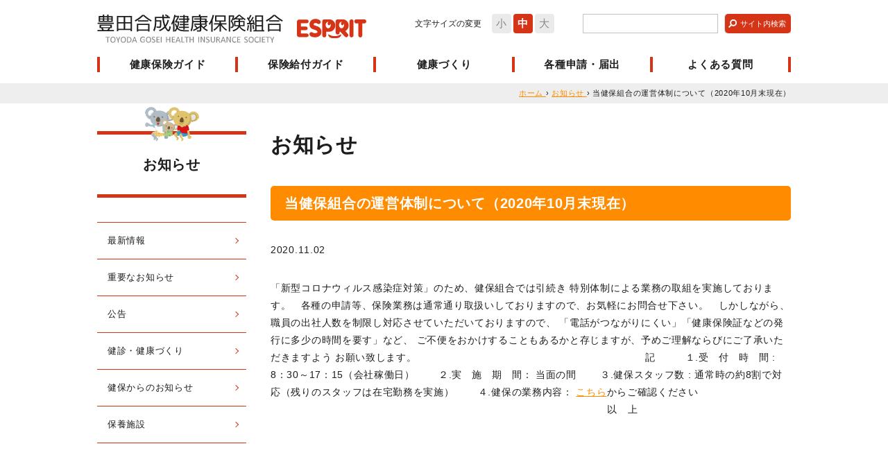

--- FILE ---
content_type: text/html; charset=UTF-8
request_url: https://goseikenpo.e-sprit.jp/2020/11020930125724.html
body_size: 46029
content:
<!DOCTYPE html>
<!--[if IE 7]>
<html class="ie7" prefix="og: http://ogp.me/ns#"><![endif]-->
<!--[if IE 8]>
<html class="ie8 lt-ie8" prefix="og: http://ogp.me/ns#"><![endif]-->
<!--[if IE 9]>
<html class="ie9 lt-ie9" prefix="og: http://ogp.me/ns#"><![endif]-->
<!--[if gt IE 9]><!-->
<html dir="ltr" lang="ja" prefix="og: http://ogp.me/ns#"><!--<![endif]-->
  <head>
    <meta charset="UTF-8">
    <meta http-equiv="X-UA-Compatible" content="IE=edge">
    <title>当健保組合の運営体制について（2020年10月末現在） | お知らせ | 豊田合成健康保険組合</title>
    <meta name="keywords" content="">
    <meta name="description" content="豊田合成健康保険組合の被保険者・被扶養者の健康保持、増進のための情報をご提供しています。">
    <!-- OGP Setting Start -->
    <meta property="og:type" content="website">
    <meta property="og:title" content="豊田合成健康保険組合">
    <meta property="og:site_name" content="豊田合成健康保険組合">
    <meta property="og:description" content="豊田合成健康保険組合の被保険者・被扶養者の健康保持、増進のための情報をご提供しています。">
    <meta property="og:url" content="https://goseikenpo.e-sprit.jp">
    <!-- OGP Setting End -->
    <!-- Cache -->
    <!-- /Cache -->
    <meta name="viewport" content="width=device-width">
    <meta name="format-detection" content="telephone=no">
    <link rel="alternate" type="application/rss+xml" title="豊田合成健康保険組合 RSS Feed" href="https://goseikenpo.e-sprit.jp/feed">
    <link rel="pingback" href="https://goseikenpo.e-sprit.jp/wp/xmlrpc.php">
    <!-- icon -->
    <link rel="apple-touch-icon" sizes="144x144" href="https://goseikenpo.e-sprit.jp/wp/wp-content/themes/original/assets/images/global/apple-touch-icon.png">
    <!-- For everything else -->
    <link rel="icon" href="https://goseikenpo.e-sprit.jp/wp/wp-content/themes/original/assets/images/global/favicon.ico" sizes="32x32" type="image/vnd.microsoft.icon">
    <!-- /icon -->
    <script type="text/javascript">
      var home_url = 'https://goseikenpo.e-sprit.jp',
        home_dir = home_url + '/',
        tmpl_url = 'https://goseikenpo.e-sprit.jp/wp/wp-content/themes/original',
        tmpl_dir = tmpl_url + '/';
    </script>
    <!-- default Header Object -->
    <link rel="stylesheet" type="text/css" media="all" href="https://goseikenpo.e-sprit.jp/wp/wp-content/themes/original/style.css">
    <!-- /default Header Object -->
    <!-- content Header Object -->
    <link href="https://goseikenpo.e-sprit.jp/wp/wp-content/themes/original/assets/css/content/post.min.css" rel="stylesheet" type="text/css" media="all">    <link rel="stylesheet" type="text/css" media="print" href="https://goseikenpo.e-sprit.jp/wp/wp-content/themes/original/assets/css/global/print.min.css">
    <!-- /content Header Object -->
    <!-- Google Analytics -->
        <!-- /Google Analytics -->
    <meta name='robots' content='max-image-preview:large' />
<script type="text/javascript">
/* <![CDATA[ */
window._wpemojiSettings = {"baseUrl":"https:\/\/s.w.org\/images\/core\/emoji\/15.0.3\/72x72\/","ext":".png","svgUrl":"https:\/\/s.w.org\/images\/core\/emoji\/15.0.3\/svg\/","svgExt":".svg","source":{"concatemoji":"https:\/\/goseikenpo.e-sprit.jp\/wp\/wp-includes\/js\/wp-emoji-release.min.js?ver=6.6.2"}};
/*! This file is auto-generated */
!function(i,n){var o,s,e;function c(e){try{var t={supportTests:e,timestamp:(new Date).valueOf()};sessionStorage.setItem(o,JSON.stringify(t))}catch(e){}}function p(e,t,n){e.clearRect(0,0,e.canvas.width,e.canvas.height),e.fillText(t,0,0);var t=new Uint32Array(e.getImageData(0,0,e.canvas.width,e.canvas.height).data),r=(e.clearRect(0,0,e.canvas.width,e.canvas.height),e.fillText(n,0,0),new Uint32Array(e.getImageData(0,0,e.canvas.width,e.canvas.height).data));return t.every(function(e,t){return e===r[t]})}function u(e,t,n){switch(t){case"flag":return n(e,"\ud83c\udff3\ufe0f\u200d\u26a7\ufe0f","\ud83c\udff3\ufe0f\u200b\u26a7\ufe0f")?!1:!n(e,"\ud83c\uddfa\ud83c\uddf3","\ud83c\uddfa\u200b\ud83c\uddf3")&&!n(e,"\ud83c\udff4\udb40\udc67\udb40\udc62\udb40\udc65\udb40\udc6e\udb40\udc67\udb40\udc7f","\ud83c\udff4\u200b\udb40\udc67\u200b\udb40\udc62\u200b\udb40\udc65\u200b\udb40\udc6e\u200b\udb40\udc67\u200b\udb40\udc7f");case"emoji":return!n(e,"\ud83d\udc26\u200d\u2b1b","\ud83d\udc26\u200b\u2b1b")}return!1}function f(e,t,n){var r="undefined"!=typeof WorkerGlobalScope&&self instanceof WorkerGlobalScope?new OffscreenCanvas(300,150):i.createElement("canvas"),a=r.getContext("2d",{willReadFrequently:!0}),o=(a.textBaseline="top",a.font="600 32px Arial",{});return e.forEach(function(e){o[e]=t(a,e,n)}),o}function t(e){var t=i.createElement("script");t.src=e,t.defer=!0,i.head.appendChild(t)}"undefined"!=typeof Promise&&(o="wpEmojiSettingsSupports",s=["flag","emoji"],n.supports={everything:!0,everythingExceptFlag:!0},e=new Promise(function(e){i.addEventListener("DOMContentLoaded",e,{once:!0})}),new Promise(function(t){var n=function(){try{var e=JSON.parse(sessionStorage.getItem(o));if("object"==typeof e&&"number"==typeof e.timestamp&&(new Date).valueOf()<e.timestamp+604800&&"object"==typeof e.supportTests)return e.supportTests}catch(e){}return null}();if(!n){if("undefined"!=typeof Worker&&"undefined"!=typeof OffscreenCanvas&&"undefined"!=typeof URL&&URL.createObjectURL&&"undefined"!=typeof Blob)try{var e="postMessage("+f.toString()+"("+[JSON.stringify(s),u.toString(),p.toString()].join(",")+"));",r=new Blob([e],{type:"text/javascript"}),a=new Worker(URL.createObjectURL(r),{name:"wpTestEmojiSupports"});return void(a.onmessage=function(e){c(n=e.data),a.terminate(),t(n)})}catch(e){}c(n=f(s,u,p))}t(n)}).then(function(e){for(var t in e)n.supports[t]=e[t],n.supports.everything=n.supports.everything&&n.supports[t],"flag"!==t&&(n.supports.everythingExceptFlag=n.supports.everythingExceptFlag&&n.supports[t]);n.supports.everythingExceptFlag=n.supports.everythingExceptFlag&&!n.supports.flag,n.DOMReady=!1,n.readyCallback=function(){n.DOMReady=!0}}).then(function(){return e}).then(function(){var e;n.supports.everything||(n.readyCallback(),(e=n.source||{}).concatemoji?t(e.concatemoji):e.wpemoji&&e.twemoji&&(t(e.twemoji),t(e.wpemoji)))}))}((window,document),window._wpemojiSettings);
/* ]]> */
</script>
<style id='wp-emoji-styles-inline-css' type='text/css'>

	img.wp-smiley, img.emoji {
		display: inline !important;
		border: none !important;
		box-shadow: none !important;
		height: 1em !important;
		width: 1em !important;
		margin: 0 0.07em !important;
		vertical-align: -0.1em !important;
		background: none !important;
		padding: 0 !important;
	}
</style>
<link rel='stylesheet' id='wp-block-library-css' href='https://goseikenpo.e-sprit.jp/wp/wp-includes/css/dist/block-library/style.min.css?ver=6.6.2' type='text/css' media='all' />
<style id='classic-theme-styles-inline-css' type='text/css'>
/*! This file is auto-generated */
.wp-block-button__link{color:#fff;background-color:#32373c;border-radius:9999px;box-shadow:none;text-decoration:none;padding:calc(.667em + 2px) calc(1.333em + 2px);font-size:1.125em}.wp-block-file__button{background:#32373c;color:#fff;text-decoration:none}
</style>
<style id='global-styles-inline-css' type='text/css'>
:root{--wp--preset--aspect-ratio--square: 1;--wp--preset--aspect-ratio--4-3: 4/3;--wp--preset--aspect-ratio--3-4: 3/4;--wp--preset--aspect-ratio--3-2: 3/2;--wp--preset--aspect-ratio--2-3: 2/3;--wp--preset--aspect-ratio--16-9: 16/9;--wp--preset--aspect-ratio--9-16: 9/16;--wp--preset--color--black: #000000;--wp--preset--color--cyan-bluish-gray: #abb8c3;--wp--preset--color--white: #ffffff;--wp--preset--color--pale-pink: #f78da7;--wp--preset--color--vivid-red: #cf2e2e;--wp--preset--color--luminous-vivid-orange: #ff6900;--wp--preset--color--luminous-vivid-amber: #fcb900;--wp--preset--color--light-green-cyan: #7bdcb5;--wp--preset--color--vivid-green-cyan: #00d084;--wp--preset--color--pale-cyan-blue: #8ed1fc;--wp--preset--color--vivid-cyan-blue: #0693e3;--wp--preset--color--vivid-purple: #9b51e0;--wp--preset--gradient--vivid-cyan-blue-to-vivid-purple: linear-gradient(135deg,rgba(6,147,227,1) 0%,rgb(155,81,224) 100%);--wp--preset--gradient--light-green-cyan-to-vivid-green-cyan: linear-gradient(135deg,rgb(122,220,180) 0%,rgb(0,208,130) 100%);--wp--preset--gradient--luminous-vivid-amber-to-luminous-vivid-orange: linear-gradient(135deg,rgba(252,185,0,1) 0%,rgba(255,105,0,1) 100%);--wp--preset--gradient--luminous-vivid-orange-to-vivid-red: linear-gradient(135deg,rgba(255,105,0,1) 0%,rgb(207,46,46) 100%);--wp--preset--gradient--very-light-gray-to-cyan-bluish-gray: linear-gradient(135deg,rgb(238,238,238) 0%,rgb(169,184,195) 100%);--wp--preset--gradient--cool-to-warm-spectrum: linear-gradient(135deg,rgb(74,234,220) 0%,rgb(151,120,209) 20%,rgb(207,42,186) 40%,rgb(238,44,130) 60%,rgb(251,105,98) 80%,rgb(254,248,76) 100%);--wp--preset--gradient--blush-light-purple: linear-gradient(135deg,rgb(255,206,236) 0%,rgb(152,150,240) 100%);--wp--preset--gradient--blush-bordeaux: linear-gradient(135deg,rgb(254,205,165) 0%,rgb(254,45,45) 50%,rgb(107,0,62) 100%);--wp--preset--gradient--luminous-dusk: linear-gradient(135deg,rgb(255,203,112) 0%,rgb(199,81,192) 50%,rgb(65,88,208) 100%);--wp--preset--gradient--pale-ocean: linear-gradient(135deg,rgb(255,245,203) 0%,rgb(182,227,212) 50%,rgb(51,167,181) 100%);--wp--preset--gradient--electric-grass: linear-gradient(135deg,rgb(202,248,128) 0%,rgb(113,206,126) 100%);--wp--preset--gradient--midnight: linear-gradient(135deg,rgb(2,3,129) 0%,rgb(40,116,252) 100%);--wp--preset--font-size--small: 13px;--wp--preset--font-size--medium: 20px;--wp--preset--font-size--large: 36px;--wp--preset--font-size--x-large: 42px;--wp--preset--spacing--20: 0.44rem;--wp--preset--spacing--30: 0.67rem;--wp--preset--spacing--40: 1rem;--wp--preset--spacing--50: 1.5rem;--wp--preset--spacing--60: 2.25rem;--wp--preset--spacing--70: 3.38rem;--wp--preset--spacing--80: 5.06rem;--wp--preset--shadow--natural: 6px 6px 9px rgba(0, 0, 0, 0.2);--wp--preset--shadow--deep: 12px 12px 50px rgba(0, 0, 0, 0.4);--wp--preset--shadow--sharp: 6px 6px 0px rgba(0, 0, 0, 0.2);--wp--preset--shadow--outlined: 6px 6px 0px -3px rgba(255, 255, 255, 1), 6px 6px rgba(0, 0, 0, 1);--wp--preset--shadow--crisp: 6px 6px 0px rgba(0, 0, 0, 1);}:where(.is-layout-flex){gap: 0.5em;}:where(.is-layout-grid){gap: 0.5em;}body .is-layout-flex{display: flex;}.is-layout-flex{flex-wrap: wrap;align-items: center;}.is-layout-flex > :is(*, div){margin: 0;}body .is-layout-grid{display: grid;}.is-layout-grid > :is(*, div){margin: 0;}:where(.wp-block-columns.is-layout-flex){gap: 2em;}:where(.wp-block-columns.is-layout-grid){gap: 2em;}:where(.wp-block-post-template.is-layout-flex){gap: 1.25em;}:where(.wp-block-post-template.is-layout-grid){gap: 1.25em;}.has-black-color{color: var(--wp--preset--color--black) !important;}.has-cyan-bluish-gray-color{color: var(--wp--preset--color--cyan-bluish-gray) !important;}.has-white-color{color: var(--wp--preset--color--white) !important;}.has-pale-pink-color{color: var(--wp--preset--color--pale-pink) !important;}.has-vivid-red-color{color: var(--wp--preset--color--vivid-red) !important;}.has-luminous-vivid-orange-color{color: var(--wp--preset--color--luminous-vivid-orange) !important;}.has-luminous-vivid-amber-color{color: var(--wp--preset--color--luminous-vivid-amber) !important;}.has-light-green-cyan-color{color: var(--wp--preset--color--light-green-cyan) !important;}.has-vivid-green-cyan-color{color: var(--wp--preset--color--vivid-green-cyan) !important;}.has-pale-cyan-blue-color{color: var(--wp--preset--color--pale-cyan-blue) !important;}.has-vivid-cyan-blue-color{color: var(--wp--preset--color--vivid-cyan-blue) !important;}.has-vivid-purple-color{color: var(--wp--preset--color--vivid-purple) !important;}.has-black-background-color{background-color: var(--wp--preset--color--black) !important;}.has-cyan-bluish-gray-background-color{background-color: var(--wp--preset--color--cyan-bluish-gray) !important;}.has-white-background-color{background-color: var(--wp--preset--color--white) !important;}.has-pale-pink-background-color{background-color: var(--wp--preset--color--pale-pink) !important;}.has-vivid-red-background-color{background-color: var(--wp--preset--color--vivid-red) !important;}.has-luminous-vivid-orange-background-color{background-color: var(--wp--preset--color--luminous-vivid-orange) !important;}.has-luminous-vivid-amber-background-color{background-color: var(--wp--preset--color--luminous-vivid-amber) !important;}.has-light-green-cyan-background-color{background-color: var(--wp--preset--color--light-green-cyan) !important;}.has-vivid-green-cyan-background-color{background-color: var(--wp--preset--color--vivid-green-cyan) !important;}.has-pale-cyan-blue-background-color{background-color: var(--wp--preset--color--pale-cyan-blue) !important;}.has-vivid-cyan-blue-background-color{background-color: var(--wp--preset--color--vivid-cyan-blue) !important;}.has-vivid-purple-background-color{background-color: var(--wp--preset--color--vivid-purple) !important;}.has-black-border-color{border-color: var(--wp--preset--color--black) !important;}.has-cyan-bluish-gray-border-color{border-color: var(--wp--preset--color--cyan-bluish-gray) !important;}.has-white-border-color{border-color: var(--wp--preset--color--white) !important;}.has-pale-pink-border-color{border-color: var(--wp--preset--color--pale-pink) !important;}.has-vivid-red-border-color{border-color: var(--wp--preset--color--vivid-red) !important;}.has-luminous-vivid-orange-border-color{border-color: var(--wp--preset--color--luminous-vivid-orange) !important;}.has-luminous-vivid-amber-border-color{border-color: var(--wp--preset--color--luminous-vivid-amber) !important;}.has-light-green-cyan-border-color{border-color: var(--wp--preset--color--light-green-cyan) !important;}.has-vivid-green-cyan-border-color{border-color: var(--wp--preset--color--vivid-green-cyan) !important;}.has-pale-cyan-blue-border-color{border-color: var(--wp--preset--color--pale-cyan-blue) !important;}.has-vivid-cyan-blue-border-color{border-color: var(--wp--preset--color--vivid-cyan-blue) !important;}.has-vivid-purple-border-color{border-color: var(--wp--preset--color--vivid-purple) !important;}.has-vivid-cyan-blue-to-vivid-purple-gradient-background{background: var(--wp--preset--gradient--vivid-cyan-blue-to-vivid-purple) !important;}.has-light-green-cyan-to-vivid-green-cyan-gradient-background{background: var(--wp--preset--gradient--light-green-cyan-to-vivid-green-cyan) !important;}.has-luminous-vivid-amber-to-luminous-vivid-orange-gradient-background{background: var(--wp--preset--gradient--luminous-vivid-amber-to-luminous-vivid-orange) !important;}.has-luminous-vivid-orange-to-vivid-red-gradient-background{background: var(--wp--preset--gradient--luminous-vivid-orange-to-vivid-red) !important;}.has-very-light-gray-to-cyan-bluish-gray-gradient-background{background: var(--wp--preset--gradient--very-light-gray-to-cyan-bluish-gray) !important;}.has-cool-to-warm-spectrum-gradient-background{background: var(--wp--preset--gradient--cool-to-warm-spectrum) !important;}.has-blush-light-purple-gradient-background{background: var(--wp--preset--gradient--blush-light-purple) !important;}.has-blush-bordeaux-gradient-background{background: var(--wp--preset--gradient--blush-bordeaux) !important;}.has-luminous-dusk-gradient-background{background: var(--wp--preset--gradient--luminous-dusk) !important;}.has-pale-ocean-gradient-background{background: var(--wp--preset--gradient--pale-ocean) !important;}.has-electric-grass-gradient-background{background: var(--wp--preset--gradient--electric-grass) !important;}.has-midnight-gradient-background{background: var(--wp--preset--gradient--midnight) !important;}.has-small-font-size{font-size: var(--wp--preset--font-size--small) !important;}.has-medium-font-size{font-size: var(--wp--preset--font-size--medium) !important;}.has-large-font-size{font-size: var(--wp--preset--font-size--large) !important;}.has-x-large-font-size{font-size: var(--wp--preset--font-size--x-large) !important;}
:where(.wp-block-post-template.is-layout-flex){gap: 1.25em;}:where(.wp-block-post-template.is-layout-grid){gap: 1.25em;}
:where(.wp-block-columns.is-layout-flex){gap: 2em;}:where(.wp-block-columns.is-layout-grid){gap: 2em;}
:root :where(.wp-block-pullquote){font-size: 1.5em;line-height: 1.6;}
</style>
<link rel='stylesheet' id='contact-form-7-css' href='https://goseikenpo.e-sprit.jp/wp/wp-content/plugins/contact-form-7/includes/css/styles.css?ver=5.9.8' type='text/css' media='all' />
<link rel="https://api.w.org/" href="https://goseikenpo.e-sprit.jp/wp-json/" /><link rel="alternate" title="JSON" type="application/json" href="https://goseikenpo.e-sprit.jp/wp-json/wp/v2/posts/5724" /><link rel="EditURI" type="application/rsd+xml" title="RSD" href="https://goseikenpo.e-sprit.jp/wp/xmlrpc.php?rsd" />
<meta name="generator" content="WordPress 6.6.2" />
<link rel="canonical" href="https://goseikenpo.e-sprit.jp/2020/11020930125724.html" />
<link rel='shortlink' href='https://goseikenpo.e-sprit.jp/?p=5724' />
<link rel="alternate" title="oEmbed (JSON)" type="application/json+oembed" href="https://goseikenpo.e-sprit.jp/wp-json/oembed/1.0/embed?url=https%3A%2F%2Fgoseikenpo.e-sprit.jp%2F2020%2F11020930125724.html" />
<link rel="alternate" title="oEmbed (XML)" type="text/xml+oembed" href="https://goseikenpo.e-sprit.jp/wp-json/oembed/1.0/embed?url=https%3A%2F%2Fgoseikenpo.e-sprit.jp%2F2020%2F11020930125724.html&#038;format=xml" />
	<!-- Global site tag (gtag.js) - Google Analytics -->
	<script async src="https://www.googletagmanager.com/gtag/js?id=G-YGQYQE50PL"></script>
	<script>
	  window.dataLayer = window.dataLayer || [];
	  function gtag(){dataLayer.push(arguments);}
	  gtag('js', new Date());

	  gtag('config', 'G-YGQYQE50PL');
	</script>
  </head>

  <body id="news" class="post-template-default single single-post postid-5724 single-format-standard">
    <div id="wrapper">
      <header id="siteHeader">
        <div class="shInner">
                      <span id="siteLogo">
              <a href="https://goseikenpo.e-sprit.jp" class="trOp02s">
                <span class="logo">豊田合成健康保険組合</span>
                <span class="esprit"><img src="https://goseikenpo.e-sprit.jp/wp/wp-content/themes/original/assets/images/global/esprit.svg" alt=""></span>
              </a>
            </span>
          
          <div class="right">
            <dl id="fontSize">
              <dt class="title">文字サイズの変更</dt>
              <dd id="fontS"><a href="javascript:void(0)">小</a></dd>
              <dd id="fontM"><a href="javascript:void(0)">中</a></dd>
              <dd id="fontL"><a href="javascript:void(0)">大</a></dd>
            </dl><!-- /fontSize -->
            <div class="searchVox">
              <form method="get" action="https://goseikenpo.e-sprit.jp/" id="search">
                <input type="text" name="s" class="keyword">
                <input type="submit" class="searchBt trOp02s" value="サイト内検索">
              </form>
            </div>
          </div>
        </div>

                            <div id="gNavWrapper">
            <div class="inner">
              <nav id="gNav">
                <ul>
                                                          <li class="about main"><a href="https://goseikenpo.e-sprit.jp/about">健康保険ガイド</a></li>
                                                          <li class="benefit main"><a href="https://goseikenpo.e-sprit.jp/benefit">保険給付ガイド</a></li>
                                                          <li class="health main"><a href="https://goseikenpo.e-sprit.jp/health">健康づくり</a></li>
                                                          <li class="document main"><a href="https://goseikenpo.e-sprit.jp/document">各種申請・届出</a></li>
                                                          <li class="qa"><a href="https://goseikenpo.e-sprit.jp/qa">よくある質問</a></li>
                                  </ul>
              </nav><!-- /#gNav -->
                              <nav id="sNav">
                  <ul>
                                                                <li class=""><a href="https://goseikenpo.e-sprit.jp/intro">健保のご案内</a></li>
                                                                <li class=""><a href="https://goseikenpo.e-sprit.jp/access">アクセス</a></li>
                                                                <li class=""><a href="https://goseikenpo.e-sprit.jp/privacy">個人情報保護について</a></li>
                                                                <li class=""><a href="https://goseikenpo.e-sprit.jp/mynumber">マイナンバー制度</a></li>
                                                                <li class=""><a href="https://goseikenpo.e-sprit.jp/link">リンク</a></li>
                                                                <li class=""><a href="https://goseikenpo.e-sprit.jp/sitemap">サイトマップ</a></li>
                                      </ul>
                </nav><!-- /fNav -->
                            <div class="searchVox">
                <form method="get" action="https://goseikenpo.e-sprit.jp/" id="search">
                  <input type="text" name="s" class="keyword">
                  <input type="submit" class="searchBt trOp02s" value="サイト内検索">
                </form>
              </div>
            </div>

                                                      
                                  <div class="sMenu sub01">
                    <div class="cInner">
                      <ul>
                                                  
                                                      <li class=""><a href="https://goseikenpo.e-sprit.jp/about_guidance">健康保険とは</a></li>
                                                                            
                                                      <li class=""><a href="https://goseikenpo.e-sprit.jp/about_member">健康保険に加入する人</a></li>
                                                                            
                                                      <li class=""><a href="https://goseikenpo.e-sprit.jp/about_card">保険証等（健康保険の資格情報）</a></li>
                                                                            
                                                      <li class=""><a href="https://goseikenpo.e-sprit.jp/about_family">家族の加入について（加入させるとき・加入からはずすとき）</a></li>
                                                                            
                                                      <li class=""><a href="https://goseikenpo.e-sprit.jp/about_fee">当組合の保険料</a></li>
                                                                            
                                                      <li class=""><a href="https://goseikenpo.e-sprit.jp/about_benefit">保険給付とは</a></li>
                                                                            
                                                      <li class=""><a href="https://goseikenpo.e-sprit.jp/about_list">保険給付一覧</a></li>
                                                                            
                                                      <li class=""><a href="https://goseikenpo.e-sprit.jp/about_expense">医療費のお知らせ</a></li>
                                                                            
                                                      <li class=""><a href="https://goseikenpo.e-sprit.jp/about_retire_a">退職した後は</a></li>
                                                                            
                                                      <li class="view-visible"><a href="https://goseikenpo.e-sprit.jp/about_system01">後期高齢者医療制度</a></li>
                                                                            
                                                      <li class="view-visible"><a href="https://goseikenpo.e-sprit.jp/about_system02">医療費控除</a></li>
                                                                            
                                                      <li class="view-visible"><a href="https://goseikenpo.e-sprit.jp/about_system03">介護保険制度</a></li>
                                                                        </ul>
                    </div>
                  </div><!-- /sMenu -->
                                                                        
                                  <div class="sMenu sub02">
                    <div class="cInner">
                      <ul>
                                                  
                                                      <li class=""><a href="https://goseikenpo.e-sprit.jp/benefit_sick">病気やけがをしたとき</a></li>
                                                                                                                                                          
                                                      <li class=""><a href="https://goseikenpo.e-sprit.jp/benefit_accident">他人の行為により病気やけがをしたとき</a></li>
                                                                            
                                                      <li class=""><a href="https://goseikenpo.e-sprit.jp/benefit_expensive">医療費が高額になったとき</a></li>
                                                                            
                                                      <li class=""><a href="https://goseikenpo.e-sprit.jp/benefit_difference">差額負担の医療を受けるとき</a></li>
                                                                            
                                                      <li class=""><a href="https://goseikenpo.e-sprit.jp/benefit_refund">立て替え払いをしたとき</a></li>
                                                                                                                                
                                                      <li class=""><a href="https://goseikenpo.e-sprit.jp/benefit_homecare">在宅医療を受けるとき</a></li>
                                                                            
                                                      <li class=""><a href="https://goseikenpo.e-sprit.jp/benefit_rest">病気で仕事を休んだとき</a></li>
                                                                            
                                                      <li class=""><a href="https://goseikenpo.e-sprit.jp/benefit_baby">出産したとき</a></li>
                                                                            
                                                      <li class=""><a href="https://goseikenpo.e-sprit.jp/benefit_maternity">出産で仕事を休んだとき</a></li>
                                                                            
                                                      <li class=""><a href="https://goseikenpo.e-sprit.jp/benefit_death">死亡したとき</a></li>
                                                                        </ul>
                    </div>
                  </div><!-- /sMenu -->
                                                                        
                                  <div class="sMenu sub03">
                    <div class="cInner">
                      <ul>
                                                  
                                                      <li class=""><a href="https://goseikenpo.e-sprit.jp/health_pr">健康推進情報の提供</a></li>
                                                                                                      
                                                      <li class=""><a href="https://goseikenpo.e-sprit.jp/health_measure">特定健診・特定保健指導</a></li>
                                                                            
                                                      <li class=""><a href="https://goseikenpo.e-sprit.jp/health_datahealth">データヘルス計画</a></li>
                                                                            
                                                      <li class=""><a href="https://goseikenpo.e-sprit.jp/collabo_health">コラボヘルス推進</a></li>
                                                                            
                                                      <li class=""><a href="https://goseikenpo.e-sprit.jp/health_dock">人間ドック・脳ドック</a></li>
                                                                            
                                                      <li class=""><a href="https://goseikenpo.e-sprit.jp/health_checkup">歯科健診・郵送検診</a></li>
                                                                            
                                                      <li class=""><a href="https://goseikenpo.e-sprit.jp/health_kinen">禁煙支援</a></li>
                                                                            
                                                      <li class=""><a href="https://goseikenpo.e-sprit.jp/health_subsidy">費用補助制度</a></li>
                                                                            
                                                      <li class=""><a href="https://goseikenpo.e-sprit.jp/health_walking">体力づくり・ウォーキング</a></li>
                                                                            
                                                      <li class=""><a href="https://goseikenpo.e-sprit.jp/health_resort">保養施設</a></li>
                                                                                                  </ul>
                    </div>
                  </div><!-- /sMenu -->
                                                                        
                                  <div class="sMenu sub04">
                    <div class="cInner">
                      <ul>
                                                  
                                                      <li class=""><a href="https://goseikenpo.e-sprit.jp/document_form">申請書一覧</a></li>
                                                                            
                                                      <li class=""><a href="https://goseikenpo.e-sprit.jp/document_lost">資格確認書、資格情報のお知らせの交付、再交付について</a></li>
                                                                            
                                                      <li class=""><a href="https://goseikenpo.e-sprit.jp/document_move">引越・転勤したとき</a></li>
                                                                            
                                                      <li class=""><a href="https://goseikenpo.e-sprit.jp/document_marry">結婚などで氏名が変わったとき</a></li>
                                                                            
                                                      <li class=""><a href="https://goseikenpo.e-sprit.jp/document_family">家族の加入について（加入させるとき・加入からはずすとき）</a></li>
                                                                            
                                                      <li class=""><a href="https://goseikenpo.e-sprit.jp/document_retire">退職した後は</a></li>
                                                                            
                                                      <li class=""><a href="https://goseikenpo.e-sprit.jp/document_baby">出産したとき</a></li>
                                                                            
                                                      <li class=""><a href="https://goseikenpo.e-sprit.jp/document_maternity">出産で仕事を休んだとき</a></li>
                                                                            
                                                      <li class=""><a href="https://goseikenpo.e-sprit.jp/document_death_b">死亡したとき</a></li>
                                                                            
                                                      <li class=""><a href="https://goseikenpo.e-sprit.jp/document_refund">立て替え払いをしたとき</a></li>
                                                                            
                                                      <li class=""><a href="https://goseikenpo.e-sprit.jp/document_rest">病気で仕事を休んだとき</a></li>
                                                                            
                                                      <li class=""><a href="https://goseikenpo.e-sprit.jp/document_accident">他人の行為により病気やけがをしたとき</a></li>
                                                                            
                                                      <li class=""><a href="https://goseikenpo.e-sprit.jp/document_expensive">医療費が高額になったとき</a></li>
                                                                            
                                                      <li class=""><a href="https://goseikenpo.e-sprit.jp/document_dock">人間ドック・脳ドック</a></li>
                                                                            
                                                      <li class=""><a href="https://goseikenpo.e-sprit.jp/document_checkup">歯科健診・郵送検診</a></li>
                                                                            
                                                      <li class=""><a href="https://goseikenpo.e-sprit.jp/document_kinen">禁煙支援</a></li>
                                                                            
                                                      <li class=""><a href="https://goseikenpo.e-sprit.jp/document_subsidy">費用補助制度</a></li>
                                                                            
                                                      <li class=""><a href="https://goseikenpo.e-sprit.jp/document_walking">体力づくり・ウォーキング</a></li>
                                                                            
                                                      <li class=""><a href="https://goseikenpo.e-sprit.jp/document_resort">保養施設</a></li>
                                                                                                                            </ul>
                    </div>
                  </div><!-- /sMenu -->
                                                                              </div><!-- /#gNavWrapper -->

          <div id="mypageLoginWrapper">
            <div class="mypageLogin">
  <div class="loginTitle">健保加入者専用サービス<br>「マイページ」</div>
  <div class="outline">
    <p>
      ●人間ドック申込　<br>
      ●健診結果の閲覧　<br>
      ●ジェネリック差額通知<br class="head">
      などが利用できます。
    </p>
  </div>
  <div class="form esprit_auth">
    <form method="post" action="https://goseikenpo.e-sprit.jp/mypage/login/">
      <div class="item">
        <label>登録名</label>
        <input type="text" name="username" value="">
      </div><!-- /item -->

      <div class="item">
        <label>パスワード</label>
        <input type="password" name="password" value="">
      </div><!-- /item -->

      <div class="btnArea">
        <input type="submit" name="login_btn" value="ログイン" class="loginBtn" id="loginBt">
        <div class="btnStyle01">
          <a href="https://goseikenpo.e-sprit.jp/mypage/first/">新規登録</a>
        </div>
        <div class="btnStyle01">
          <a href="https://goseikenpo.e-sprit.jp/mypage/index/passwordreminder/">再発行依頼</a>
        </div>
      </div>
    </form>
  </div>
</div><!-- /mypageLogin -->
            <div class="closeBtn">
              <a href="javascript:void(0)">とじる<span></span></a>
            </div>
          </div><!-- /mypageLoginWrapper -->

          <div id="mypageLoginBtn">
            <a href="javascript:void(0)">
              <span>マイページ</span>
              ログイン
            </a>
          </div><!-- /#mypageLoginBtn -->
          <a href="javascript:void(0)" id="gNavOpener">
            <span><!-- --></span>
            <span><!-- --></span>
            <span><!-- --></span>
          </a><!-- /#gNavOpener -->
              </header><!-- /siteHeader -->

      <div id="container">

<nav id="topicPathVox">
  <div class="inner clearfix">
    <div itemscope itemtype="http://data-vocabulary.org/Breadcrumb" class="home">
      <a href="https://goseikenpo.e-sprit.jp" itemprop="url">
        <span itemprop="title">ホーム</span>
      </a> ›
    </div>
    <div itemscope itemtype="http://data-vocabulary.org/Breadcrumb">
      <a href="https://goseikenpo.e-sprit.jp/newslist" itemprop="url">
        <span itemprop="title">お知らせ</span>
      </a> ›
    </div>
    <div itemscope itemtype="http://data-vocabulary.org/Breadcrumb">
      <span itemprop="title">当健保組合の運営体制について（2020年10月末現在）</span>
    </div>
  </div>
</nav><!-- /topicPathVox -->

<div id="content">
  <div id="main">
    <div id="pageTitle">
      <h1>お知らせ</h1>
    </div>
    <h2 class="heading01">当健保組合の運営体制について（2020年10月末現在）</h2>
    <div id="pageDate">
      <time datetime="2020-11-02">2020.11.02</time>
    </div><!-- /pageDate -->

    <div id="pageBody">
      <span style="font-family: tahoma,arial,helvetica,sans-serif;">「新型コロナウィルス感染症対策」のため、</span><span style="font-family: tahoma,arial,helvetica,sans-serif;">健保組合では引続き</span>

<span style="font-family: tahoma,arial,helvetica,sans-serif;">特別体制による業務の取組を実施しております。</span>

&nbsp;

<span style="font-family: tahoma,arial,helvetica,sans-serif;">各種の申請等、保険業務は通常通り取扱いしておりますので、お気軽にお問合せ下さい。</span>

&nbsp;

<span style="font-family: tahoma,arial,helvetica,sans-serif;">しかしながら、職員の出社人数を制限し対応させていただいておりますので、</span>

<span style="font-family: tahoma,arial,helvetica,sans-serif;">「電話がつながりにくい」</span><span style="font-family: tahoma,arial,helvetica,sans-serif;">「健康保険証などの発行に多少の時間を要す」など、</span>

<span style="font-family: tahoma,arial,helvetica,sans-serif;">ご不便をおかけすることもあるかと存じますが、</span><span style="font-family: tahoma,arial,helvetica,sans-serif;">予めご理解ならびにご了承いただきますよう</span>

<span style="font-family: tahoma,arial,helvetica,sans-serif;">お願い致します。</span>

<span style="font-family: tahoma,arial,helvetica,sans-serif;">                                                                     記</span>

&nbsp;

<span style="font-family: tahoma,arial,helvetica,sans-serif;">　　１.受   付   時   間 : 8：30～17：15（会社稼働日）</span>

<span style="font-family: tahoma,arial,helvetica,sans-serif;">　　２.実   施   期   間： 当面の間</span>

<span style="font-family: tahoma,arial,helvetica,sans-serif;">　　３.健保スタッフ数 : 通常時の約8割で対応（残りのスタッフは在宅勤務を実施）</span>

<span style="font-family: tahoma,arial,helvetica,sans-serif;">　　４.健保の業務内容： <a href="https://goseikenpo.e-sprit.jp/wp/wp-content/uploads/gyomu.pdf">こちら</a>からご確認ください</span>

&nbsp;

<span style="font-family: tahoma,arial,helvetica,sans-serif;">　　　　　　　　　　　　　　　　　　　　　　　　　　　　　　　　　以　上</span>
          </div><!-- /pageBody -->
      </div><!-- /main -->

  <div id="sidebar">
  <div class="title">
    <span>お知らせ</span>
  </div>
  <div class="inner">
          <ul>
        <li><a href="https://goseikenpo.e-sprit.jp/newslist">最新情報</a></li>
      </ul>
        <div class="dspNone">新着情報</div>
			<ul>
					<li class="cat-item cat-item-341"><a href="https://goseikenpo.e-sprit.jp/category/top_important">重要なお知らせ</a>
</li>
	<li class="cat-item cat-item-1"><a href="https://goseikenpo.e-sprit.jp/category/top_kokoku">公告</a>
</li>
	<li class="cat-item cat-item-15"><a href="https://goseikenpo.e-sprit.jp/category/top_health">健診・健康づくり</a>
</li>
	<li class="cat-item cat-item-14"><a href="https://goseikenpo.e-sprit.jp/category/top_information">健保からのお知らせ</a>
</li>
	<li class="cat-item cat-item-16"><a href="https://goseikenpo.e-sprit.jp/category/top_hoyou">保養施設</a>
</li>
			</ul>

			      </div>
</div><!--/sidebar-->
</div><!-- /contents -->

      </div><!-- /container -->

      <footer id="siteFooter">
        <div class="cInner">
          <div id="pageTopVox">
            <a href="javascript:void(0)" class="trOp02s">PAGE TOP</a>
          </div><!-- /pageTopVox -->

                      <nav id="fNav">
              <ul>
                                                    <li class=""><a href="https://goseikenpo.e-sprit.jp/intro">健保のご案内</a></li>
                                                    <li class=""><a href="https://goseikenpo.e-sprit.jp/access">アクセス</a></li>
                                                    <li class=""><a href="https://goseikenpo.e-sprit.jp/privacy">個人情報保護について</a></li>
                                                    <li class=""><a href="https://goseikenpo.e-sprit.jp/mynumber">マイナンバー制度</a></li>
                                                    <li class=""><a href="https://goseikenpo.e-sprit.jp/link">リンク</a></li>
                                                    <li class=""><a href="https://goseikenpo.e-sprit.jp/sitemap">サイトマップ</a></li>
                              </ul>
            </nav><!-- /fNav -->
          
          <div id="copyright"><small>Copyright &copy; 豊田合成健康保険組合 All Right Reserved.</small></div>
        </div>
      </footer><!-- /siteFooter -->
    </div><!-- /wrapper -->
    <script src="https://goseikenpo.e-sprit.jp/wp/wp-content/themes/original/assets/js/global/global.min.js"></script>
    <script src="https://goseikenpo.e-sprit.jp/wp/wp-content/themes/original/assets/js/content/fontSize.js?1766660211"></script>
    <script src="https://goseikenpo.e-sprit.jp/wp/wp-content/themes/original/assets/js/content/content.js?1766660211"></script>
    <script src="https://goseikenpo.e-sprit.jp/wp/wp-content/themes/original/assets/js/content/login.js"></script>        <script type="text/javascript" src="https://goseikenpo.e-sprit.jp/wp/wp-includes/js/dist/hooks.min.js?ver=2810c76e705dd1a53b18" id="wp-hooks-js"></script>
<script type="text/javascript" src="https://goseikenpo.e-sprit.jp/wp/wp-includes/js/dist/i18n.min.js?ver=5e580eb46a90c2b997e6" id="wp-i18n-js"></script>
<script type="text/javascript" id="wp-i18n-js-after">
/* <![CDATA[ */
wp.i18n.setLocaleData( { 'text direction\u0004ltr': [ 'ltr' ] } );
/* ]]> */
</script>
<script type="text/javascript" src="https://goseikenpo.e-sprit.jp/wp/wp-content/plugins/contact-form-7/includes/swv/js/index.js?ver=5.9.8" id="swv-js"></script>
<script type="text/javascript" id="contact-form-7-js-extra">
/* <![CDATA[ */
var wpcf7 = {"api":{"root":"https:\/\/goseikenpo.e-sprit.jp\/wp-json\/","namespace":"contact-form-7\/v1"}};
/* ]]> */
</script>
<script type="text/javascript" id="contact-form-7-js-translations">
/* <![CDATA[ */
( function( domain, translations ) {
	var localeData = translations.locale_data[ domain ] || translations.locale_data.messages;
	localeData[""].domain = domain;
	wp.i18n.setLocaleData( localeData, domain );
} )( "contact-form-7", {"translation-revision-date":"2024-07-17 08:16:16+0000","generator":"GlotPress\/4.0.1","domain":"messages","locale_data":{"messages":{"":{"domain":"messages","plural-forms":"nplurals=1; plural=0;","lang":"ja_JP"},"This contact form is placed in the wrong place.":["\u3053\u306e\u30b3\u30f3\u30bf\u30af\u30c8\u30d5\u30a9\u30fc\u30e0\u306f\u9593\u9055\u3063\u305f\u4f4d\u7f6e\u306b\u7f6e\u304b\u308c\u3066\u3044\u307e\u3059\u3002"],"Error:":["\u30a8\u30e9\u30fc:"]}},"comment":{"reference":"includes\/js\/index.js"}} );
/* ]]> */
</script>
<script type="text/javascript" src="https://goseikenpo.e-sprit.jp/wp/wp-content/plugins/contact-form-7/includes/js/index.js?ver=5.9.8" id="contact-form-7-js"></script>
  </body>
</html>


--- FILE ---
content_type: text/css
request_url: https://goseikenpo.e-sprit.jp/wp/wp-content/themes/original/style.css
body_size: 599
content:
@charset "utf-8";
/***********************************************************
************************************************************
**                                                        **
**  豊田合成健康保険組合　読込用CSS                       **
**                                                        **
************************************************************
***********************************************************/

/*
Theme Name: 豊田合成健康保険組合
Description: 豊田合成健康保険組合オリジナルテンプレート
Version: 2.0
*/


--- FILE ---
content_type: text/css
request_url: https://goseikenpo.e-sprit.jp/wp/wp-content/themes/original/assets/css/content/post.min.css
body_size: 48341
content:
body,h1,h2,h3,h4,h5,h6,p,li,dl,pre,form,blockquote,fieldset,input,address,figure,figcaption,main{margin:0;padding:0}main,article,aside,details,figcaption,figure,footer,header,hgroup,nav,section,summary{display:block}img{vertical-align:middle;border:none;max-width:100%}img[src$=".svg"]{width:100%;height:auto}h1,h2,h3,h4,h5,h6,caption{font-weight:normal;font-size:100%}a{outline:none}address{font-style:normal}table{border-collapse:collapse;border-spacing:0}caption{text-align:left}figcaption{font-size:1.2rem}fieldset{border:none}legend{display:none}input[type=radio],input[type=checkbox],select{vertical-align:middle}p{line-height:1.8}*,*::before,*::after{-ms-box-sizing:border-box;-o-box-sizing:border-box;box-sizing:border-box}a{color:#ff8c00;text-decoration:underline}a:link{color:#ff8c00;text-decoration:underline}a:visited{color:#ff8c00;text-decoration:underline}a:hover{color:#ff8c00;text-decoration:none}a:active{color:#ff8c00;text-decoration:none}::-moz-selection{color:#fff;background:#ff8c00}::selection{color:#fff;background:#ff8c00}::-moz-selection{color:#fff;background:#ff8c00}html{font-size:62.5%}body{color:#1d1d1d;font-size:1.4rem;font-family:"ヒラギノ角ゴ Pro W3","Hiragino Kaku Gothic Pro","メイリオ",Meiryo,"ＭＳ Ｐゴシック","MS PGothic",Osaka,sans-serif;letter-spacing:.05em;line-height:1.8;width:100%;min-width:1100px;background:#fff;position:relative;-webkit-text-size-adjust:100%;-moz-text-size-adjust:100%;text-size-adjust:100%}#wrapper{width:100%;overflow:hidden;position:relative;opacity:0}#siteHeader{width:100%;height:120px;background:#fff}#siteHeader .shInner{width:1000px;padding:20px 0 0 0;margin:0 auto 20px auto;overflow:hidden}#siteHeader #siteLogo{float:left}#siteHeader #siteLogo a{display:block;text-decoration:none}#siteHeader #siteLogo a .logo{display:inline-block;text-indent:-99999px;vertical-align:middle;width:268px;height:42px;background:url(../../images/global/logo.svg) no-repeat center center/cover;transition:opacity .2s ease-in 0s}#siteHeader #siteLogo a .logo:hover{opacity:.7}#siteHeader #siteLogo a .esprit{display:inline-block;vertical-align:middle;width:100px;margin-left:15px}#siteHeader #siteLogo a .esprit img{vertical-align:top}#siteHeader .right{width:550px;float:right;overflow:hidden}#siteHeader #fontSize{display:flex;justify-content:center;align-items:center;width:220px;float:left}#siteHeader #fontSize dt{font-size:1.2rem;letter-spacing:normal;margin-right:15px}#siteHeader #fontSize dd{width:28px;margin:0 3px 0 0}#siteHeader #fontSize dd a{display:block;color:#868687;font-size:1.5rem;line-height:28px;text-align:center;text-decoration:none;height:28px;background:#eaeaea;border-radius:4px;transition:all .2s ease-in 0s}#siteHeader #fontSize dd a:hover,#siteHeader #fontSize dd.active a{color:#fff;font-weight:bold;background:#d53417}#siteHeader .searchVox{float:right}.searchVox{width:300px;overflow:hidden}.searchVox .keyword{width:195px;height:28px;float:left;padding:5px;margin-right:3px;border:1px solid rgba(134,134,135,.5)}.searchVox .searchBt{cursor:pointer;color:#fff;font-size:1.1rem;width:95px;height:28px;float:right;padding-left:15px;background:#d53417 url(../../images/global/search.svg) no-repeat 5px center/12px 12px;border:none;border-radius:5px;box-shadow:2px 0 0 3px rgba(134,134,135,.3);transition:opacity .2s ease-in 0s}.searchVox .searchBt:hover{opacity:.7}#gNavOpener{display:none}html.fontS{font-size:55%}html.fontM{font-size:62.5%}html.fontL{font-size:70%}#gNav ul{display:flex;list-style-type:none;padding:0;margin:0;border-left:4px solid #d53417}#gNav ul li{text-align:center;width:25%;border-right:4px solid #d53417}#gNav ul li a{display:block;color:#1d1d1d;font-size:1.5rem;font-weight:bold;line-height:1.5;text-decoration:none;transition:all .2s ease-in 0s}#gNav ul li a:hover,#gNav ul li a.active{color:#fff;background:#d53417}#sNav{display:none}#gNavWrapper{width:1000px;margin:0 auto;position:relative}#gNavWrapper .searchVox{display:none}#gNavWrapper .sMenu{width:100%;background:#fff;padding:20px 30px;box-shadow:0 0 5px rgba(0,0,0,.3);position:absolute;top:25px;left:0;z-index:100;visibility:hidden;opacity:0;transition:all .2s ease-in 0s}#gNavWrapper .sMenu.active{visibility:visible;opacity:1}#gNavWrapper .sMenu ul{list-style-type:none;display:flex;flex-wrap:wrap;padding:0;margin:0}#gNavWrapper .sMenu ul li{width:33.3%;padding:0 10px}#gNavWrapper .sMenu ul li a{padding-left:13px;position:relative;display:block;color:#1d1d1d;font-size:1.3rem;text-decoration:none;margin-bottom:15px;transition:all .2s ease-in 0s}#gNavWrapper .sMenu ul li a::after{display:block;content:"";width:6px;height:6px;margin-top:-5px;border-bottom:1px solid #1d1d1d;border-left:1px solid #1d1d1d;position:absolute;top:50%;left:0;transform:rotate(-135deg) translateY(-50%);transition:border-color .2s ease-in 0s}#gNavWrapper .sMenu ul li a::after{top:.8em}#gNavWrapper .sMenu ul li a:hover{color:#ff8c00}#gNavWrapper .sMenu ul li a:hover::after{border-bottom-color:#ff8c00;border-left-color:#ff8c00}#gNavWrapper .sMenu ul li ul{display:block}#gNavWrapper .sMenu ul li ul li{width:auto;padding:0 0 0 10px}#gNavWrapper .sMenu .sub-menu{display:none}#mypageLoginBtn{display:none}#mypageLoginWrapper{display:none}#main{width:750px;float:right}#content{width:1000px;padding-bottom:100px;padding-top:40px;margin:0 auto;overflow:hidden}#pageTitle{margin-bottom:40px}#pageTitle h1{font-size:3rem;font-weight:bold;line-height:1.3}#pageTitle #pageDescription{font-size:1.5rem;margin-top:15px}#sidebar{width:215px;float:left}#sidebar .title{font-size:2rem;font-weight:bold;text-align:center;padding:25px 0;margin-bottom:35px;border-top:5px solid #d53417;border-bottom:5px solid #d53417;position:relative}#sidebar .title::after{display:block;content:"";width:78px;height:50px;margin-left:-39px;background:url(../../images/content/content/ico_charactor2.svg) no-repeat center center/cover;position:absolute;top:-40px;left:50%}#sidebar .inner ul{list-style-type:none;padding:0;margin:0}#sidebar .inner ul li{border-top:1px solid #d53417}#sidebar .inner ul li:last-of-type{border-bottom:1px solid #d53417}#sidebar .inner ul li a{padding-right:19px;position:relative;display:block;color:#1d1d1d;font-size:1.3rem;line-height:1.3;text-decoration:none;padding:18px 20px 18px 15px;background:#fff;position:relative;transition:all .2s ease-in 0s}#sidebar .inner ul li a::after{display:block;content:"";width:6px;height:6px;margin-top:-5px;border-bottom:1px solid #d53417;border-left:1px solid #d53417;position:absolute;top:50%;right:0;transform:rotate(-135deg) translateY(-50%);transition:border-color .2s ease-in 0s}#sidebar .inner ul li a::after{right:10px}#sidebar .inner ul li.sub{border-top-style:dotted}#sidebar .inner ul li.sub a{padding-left:30px}#sidebar .inner ul li.active a,#sidebar .inner ul li a:hover{color:#fff;font-weight:bold;background:rgba(213,52,23,.6)}#sidebar .inner ul li.active a::after,#sidebar .inner ul li a:hover::after{border-bottom-color:#fff;border-left-color:#fff}#sidebar .mypageLogin{background:rgba(134,134,135,.3)}#sidebar .mypageLogin .outline{font-size:1.3rem;margin:0 1px}.mypageLogin .loginTitle{color:#fff;font-size:1.7rem;font-weight:bold;line-height:1.3;text-align:center;padding:12px 0;background:#a79464}.mypageLogin .outline{font-size:1.2rem;padding:10px 5px 10px 60px;background:#fff url(../../images/content/home/charactor01.svg) no-repeat 5px center/52px 68px}.mypageLogin .outline p{line-height:1.5;letter-spacing:normal}.mypageLogin .form{padding:12px}.mypageLogin .form label{display:block;font-size:1rem;line-height:1.3;margin-bottom:5px}.mypageLogin .form input{width:100%;padding:5px;margin-bottom:10px;background:#fff;border:none}.mypageLogin .form .btnArea{padding-top:5px;overflow:hidden}.mypageLogin .form .btnArea .loginBtn{cursor:pointer;color:#fff;font-size:1.6rem;font-weight:bold;line-height:1.3;text-align:center;padding:8px;background:#a79464;border:3px solid #fff;box-shadow:0 2px 1px rgba(134,134,135,.5);transition:all .2s ease-in 0s}.mypageLogin .form .btnArea .loginBtn:hover{background:#d53417}.mypageLogin .form .btnArea .btnStyle01{width:47.5%;float:left;margin-right:5%;margin-top:5px}.mypageLogin .form .btnArea .btnStyle01:nth-of-type(2n){margin-right:0}.mypageLogin .form .btnArea .btnStyle01 a{display:block}#topicPathVox{font-size:1.1rem;text-align:right;background:#eee;padding:5px 0;margin:0 auto}#topicPathVox .inner{width:1000px;margin:0 auto}#topicPathVox .inner div{display:inline-block}#topicPathVox .inner div .item{display:inline-block;margin-right:5px}#topicPathVox .inner div .item:not(:last-child)::after{content:">";display:inline-block;margin-left:.5em}#siteFooter{text-align:center}#siteFooter #pageTopVox{display:none;width:54px;height:54px;position:fixed;bottom:10%;right:0;z-index:100}#siteFooter #pageTopVox a{display:block;text-indent:-99999px;height:100%;background:url(../../images/global/pagetop.svg) no-repeat center center/cover;transition:opacity .2s ease-in 0s}#siteFooter #pageTopVox a:hover{opacity:.7}#siteFooter #fNav{background:#d53417}#siteFooter #fNav ul{text-align:center;list-style-type:none;padding:0;margin:0}#siteFooter #fNav ul li{display:inline-block;margin:0 15px}#siteFooter #fNav ul li a{display:block;color:#fff;font-size:1.2rem;text-decoration:none;padding:12px 15px 12px 30px;position:relative;transition:all .2s ease-in 0s}#siteFooter #fNav ul li a:hover{background:rgba(255,255,255,.2)}#siteFooter #fNav ul li a::before{display:block;content:"";width:6px;height:6px;border-top:1px solid #fff;border-right:1px solid #fff;position:absolute;top:50%;left:15px;transform:translateY(-50%) rotate(45deg)}#siteFooter #copyright{display:block;font-size:1.1rem;padding:15px}@media only screen and (max-width: 767px){body{-webkit-text-size-adjust:none;-moz-text-size-adjust:none;text-size-adjust:none;font-size:1.2rem;min-width:0;position:static}body.open{overflow:hidden}#wrapper{padding-top:65px}#siteHeader{height:65px;position:fixed;top:0;left:0;z-index:100}#siteHeader .shInner{width:auto;padding:0;margin:0 auto}#siteHeader #siteLogo{margin:10px 15px 0 15px}#siteHeader #siteLogo a .logo{display:block;width:190px;height:30px;margin-bottom:6px}#siteHeader #siteLogo a .esprit{display:block;width:45px;margin-left:0}#siteHeader .right{display:none}#gNavOpener{display:block;width:65px;height:65px;background:#d53417;position:absolute;top:0;right:0}#gNavOpener span{width:23px;height:2px;background:#fff;margin-left:-11px;position:absolute;left:50%;top:50%;transition:all .4s;transform:rotate(0deg)}#gNavOpener span:nth-child(1){transform:translateY(-8px)}#gNavOpener span:nth-child(3){transform:translateY(8px)}#gNavOpener.open span:nth-child(2){opacity:0}#gNavOpener.open span:nth-child(1){transform:rotate(-45deg)}#gNavOpener.open span:nth-child(3){transform:rotate(45deg)}#mypageLoginBtn{display:table;width:65px;height:65px;position:absolute;top:0;right:65px}#mypageLoginBtn a{display:table-cell;color:#fff;font-size:1.4rem;font-weight:bold;line-height:1.3;letter-spacing:normal;text-align:center;text-decoration:none;vertical-align:middle;background:#a79464}#mypageLoginBtn a span{font-size:1.1rem}#gNavWrapper{display:none;width:100%;height:calc(100vh - 65px);background:#d53417;position:fixed;top:65px;left:0;z-index:100;overflow-y:auto;-webkit-overflow-scrolling:touch;overflow-scrolling:touch;padding-bottom:50px}#gNavWrapper .searchVox{display:block;text-align:center;width:auto;float:none;padding:0 25px}#gNavWrapper .searchVox .keyword{width:100%;height:32px;float:none;margin-right:0;margin-bottom:10px}#gNavWrapper .searchVox .searchBt{color:#d53417;font-size:1.5rem;font-weight:bold;width:120px;height:35px;float:none;padding-left:20px;margin:0 auto;background-color:#fff;background-image:url(../../images/global/search_r.svg);background-size:14px auto;background-position:7px;box-shadow:none}#gNavWrapper .sMenu{display:none}#gNav{width:auto;padding:25px;background:#fff}#gNav ul{display:block;border-left:none;border-bottom:4px solid #d53417}#gNav ul li{width:auto;border-right:none;border-top:4px solid #d53417}#gNav ul li a{font-size:1.8rem;padding:15px;position:relative}#gNav ul li a::after{display:block;content:"";width:6px;height:6px;border-top:1px solid #d53417;border-right:1px solid #d53417;position:absolute;top:50%;right:7px;transform:translateY(-50%) rotate(45deg)}#sNav{display:block;padding:20px 25px}#sNav ul{letter-spacing:-0.4em;text-align:left;list-style-type:none;padding:5px 0;margin:0}#sNav ul li{display:inline-block;letter-spacing:normal;width:50%}#sNav ul li a{display:block;color:#fff;font-size:1.1rem;text-decoration:none;padding:5px 10px 5px 20px;position:relative;transition:all .2s ease-in 0s}#sNav ul li a:hover{background:rgba(255,255,255,.2)}#sNav ul li a::before{display:block;content:"";width:6px;height:6px;border-top:1px solid #fff;border-right:1px solid #fff;position:absolute;top:50%;left:5px;transform:translateY(-50%) rotate(45deg)}#mypageLoginWrapper{width:100%;background:#fff;position:fixed;top:65px;left:0}#mypageLoginWrapper .mypageLogin .loginTitle{font-size:1.3rem;text-align:left;padding:8px 15px}#mypageLoginWrapper .mypageLogin .loginTitle br{display:none}#mypageLoginWrapper .mypageLogin .outline{font-size:1.1rem;text-align:center;padding:5px;background:none}#mypageLoginWrapper .mypageLogin .outline br{display:none}#mypageLoginWrapper .mypageLogin .outline br.head{display:block}#mypageLoginWrapper .mypageLogin .form{padding:5px 10px 10px 10px;background:rgba(134,134,135,.3) url(../../images/content/home/charactor01.svg) no-repeat 20px 90%/52px auto}#mypageLoginWrapper .mypageLogin .form .item{width:50%;float:left;padding:0 10px}#mypageLoginWrapper .mypageLogin .form .btnArea{clear:both;width:205px;margin:0 auto}#mypageLoginWrapper .mypageLogin .form .btnArea .loginBtn{margin-bottom:0}#mypageLoginWrapper .closeBtn{position:absolute;top:7px;right:10px}#mypageLoginWrapper .closeBtn a{display:block;color:#fff;letter-spacing:normal;text-decoration:none}#mypageLoginWrapper .closeBtn span{display:inline-block;vertical-align:middle;width:18px;height:18px;margin-left:3px;position:relative}#mypageLoginWrapper .closeBtn span::before,#mypageLoginWrapper .closeBtn span::after{display:block;content:"";width:2px;height:20px;background:#fff;position:absolute;top:-3px;left:8px}#mypageLoginWrapper .closeBtn span::before{transform:rotate(-45deg)}#mypageLoginWrapper .closeBtn span::after{transform:rotate(45deg)}#main{width:auto;float:none}#content{width:auto;padding:20px 0 0 0}#pageTitle{padding:0 20px}#pageTitle h1{font-size:2.5rem}#pageTitle #pageDescription{font-size:1.4rem;margin-top:10px}#sidebar{width:auto;float:none;padding:0 20px 40px 20px}#sidebar .title{font-size:1.6rem;text-align:left;padding:12px 15px;margin-bottom:15px}#sidebar .title::after{left:auto;right:0}#sidebar .inner ul li.sub a{padding-left:40px}#topicPathVox{display:none}#siteFooter #fNav ul{text-align:left;padding:5px 0}#siteFooter #fNav ul li{width:auto;margin:0 10px}#siteFooter #fNav ul li a{font-size:1.1rem;padding:5px 10px 5px 20px}#siteFooter #fNav ul li a::before{left:5px}#siteFooter #copyright{padding:10px}}.wsN{white-space:nowrap}.wrBW{word-wrap:break-word}.cWhite{color:#fff}.cBlue{color:#016bb5}.cRed{color:#e4050b}.cGray{color:#666}.cYellow{color:#ff0}.decUline{text-decoration:underline}.decNone{text-decoration:none}.s70{font-size:70%}.s80{font-size:80%}.s90{font-size:90%}.s100{font-size:100%}.s110{font-size:110%}.s120{font-size:120%}.s130{font-size:130%}.s140{font-size:140%}.s150{font-size:150%}.s160{font-size:160%}.s170{font-size:170%}.s180{font-size:180%}.s190{font-size:190%}.s200{font-size:200%}.fwN{font-weight:normal}.fwB{font-weight:bold}.lh0-5{line-height:.5}.lh1{line-height:1}.lh1-1{line-height:1.1}.lh1-2{line-height:1.2}.lh1-5{line-height:1.5}.lh2{line-height:2}.mA{margin:0 auto !important}.mLA{margin-left:auto !important}.mRA{margin-right:auto !important}.m0{margin:0 !important}.m3{margin:3px !important}.m5{margin:5px !important}.m10{margin:10px !important}.m15{margin:15px !important}.m20{margin:20px !important}.m25{margin:25px !important}.m30{margin:30px !important}.m35{margin:35px !important}.m40{margin:40px !important}.m45{margin:45px !important}.m50{margin:50px !important}.mT0{margin-top:0px !important}.mT5{margin-top:5px !important}.mT10{margin-top:10px !important}.mT15{margin-top:15px !important}.mT20{margin-top:20px !important}.mT25{margin-top:25px !important}.mT30{margin-top:30px !important}.mT35{margin-top:35px !important}.mT40{margin-top:40px !important}.mT45{margin-top:45px !important}.mT50{margin-top:50px !important}.mR0{margin-right:0px !important}.mB3{margin-right:3px !important}.mR5{margin-right:5px !important}.mR10{margin-right:10px !important}.mR15{margin-right:15px !important}.mR20{margin-right:20px !important}.mR25{margin-right:25px !important}.mR30{margin-right:30px !important}.mR35{margin-right:35px !important}.mR40{margin-right:40px !important}.mR45{margin-right:45px !important}.mR50{margin-right:50px !important}.mR60{margin-right:60px !important}.mR70{margin-right:70px !important}.mR100{margin-right:100px !important}.mR110{margin-right:110px !important}.mR120{margin-right:120px !important}.mR130{margin-right:130px !important}.mR140{margin-right:140px !important}.mR150{margin-right:150px !important}.mR160{margin-right:160px !important}.mR170{margin-right:170px !important}.mR180{margin-right:180px !important}.mR190{margin-right:190px !important}.mR200{margin-right:200px !important}.mR210{margin-right:210px !important}.mR220{margin-right:220px !important}.mR230{margin-right:230px !important}.mR240{margin-right:240px !important}.mR250{margin-right:250px !important}.mR260{margin-right:260px !important}.mR280{margin-right:280px !important}.mR300{margin-right:300px !important}.mB0{margin-bottom:0px !important}.mB3{margin-bottom:3px !important}.mB5{margin-bottom:5px !important}.mB10{margin-bottom:10px !important}.mB15{margin-bottom:15px !important}.mB20{margin-bottom:20px !important}.mB25{margin-bottom:25px !important}.mB30{margin-bottom:30px !important}.mB35{margin-bottom:35px !important}.mB40{margin-bottom:40px !important}.mB45{margin-bottom:45px !important}.mB50{margin-bottom:50px !important}.mL0{margin-left:0px !important}.mL5{margin-left:5px !important}.mL1em{margin-left:1em !important}.mL10{margin-left:10px !important}.mL15{margin-left:15px !important}.mL20{margin-left:20px !important}.mL25{margin-left:25px !important}.mL30{margin-left:30px !important}.mL35{margin-left:35px !important}.mL40{margin-left:40px !important}.mL45{margin-left:45px !important}.mL50{margin-left:50px !important}.mL55{margin-left:55px !important}.mL60{margin-left:60px !important}.mL70{margin-left:70px !important}.mL80{margin-left:80px !important}.mL85{margin-left:85px !important}.mL105{margin-left:105px !important}.mL110{margin-left:110px !important}.mL115{margin-left:115px !important}.mL120{margin-left:120px !important}.mL130{margin-left:130px !important}.mL140{margin-left:140px !important}.mL150{margin-left:150px !important}.mL170{margin-left:170px !important}.mL200{margin-left:200px !important}.mL225{margin-left:225px !important}.mL270{margin-left:270px !important}.p0{padding:0 !important}.p3{padding:3px !important}.p5{padding:5px !important}.p10{padding:10px !important}.p15{padding:15px !important}.p20{padding:20px !important}.p25{padding:25px !important}.p30{padding:30px !important}.p35{padding:35px !important}.p40{padding:40px !important}.p45{padding:45px !important}.p50{padding:50px !important}.pT0{padding-top:0px !important}.pT2{padding-top:2px !important}.pT3{padding-top:3px !important}.pT5{padding-top:5px !important}.pT10{padding-top:10px !important}.pT15{padding-top:15px !important}.pT20{padding-top:20px !important}.pT25{padding-top:25px !important}.pT30{padding-top:30px !important}.pT35{padding-top:35px !important}.pT40{padding-top:40px !important}.pT45{padding-top:45px !important}.pT50{padding-top:50px !important}.pT80{padding-top:80px !important}.pT100{padding-top:100px !important}.pR0{padding-right:0px !important}.pR5{padding-right:5px !important}.pR10{padding-right:10px !important}.pR15{padding-right:15px !important}.pR20{padding-right:20px !important}.pR25{padding-right:25px !important}.pR30{padding-right:30px !important}.pR35{padding-right:35px !important}.pR40{padding-right:40px !important}.pR45{padding-right:45px !important}.pR50{padding-right:50px !important}.pB0{padding-bottom:0px !important}.pB5{padding-bottom:5px !important}.pB10{padding-bottom:10px !important}.pB15{padding-bottom:15px !important}.pB20{padding-bottom:20px !important}.pB25{padding-bottom:25px !important}.pB30{padding-bottom:30px !important}.pB35{padding-bottom:35px !important}.pB40{padding-bottom:40px !important}.pB45{padding-bottom:45px !important}.pB50{padding-bottom:50px !important}.pL0{padding-left:0px !important}.pL5{padding-left:5px !important}.pL10{padding-left:10px !important}.pL15{padding-left:15px !important}.pL20{padding-left:20px !important}.pL25{padding-left:25px !important}.pL30{padding-left:30px !important}.pL35{padding-left:35px !important}.pL40{padding-left:40px !important}.pL45{padding-left:45px !important}.pL50{padding-left:50px !important}.fLeft{float:left}.fRight{float:right}.fClear{clear:both}.fClearL{clear:left}.fClearR{clear:right}.fN{float:none}.posRel{position:relative}.posAbs{position:absolute}.posT0R0{right:0px;top:0px}.ofHidden{overflow:hidden}.ofAuto{overflow:auto}.ofVisible{overflow:visible}.dspInline{display:inline}.dspBlock{display:block}.dspInlBlock{display:inline-block}.dspNone{display:none}.alignLeft{text-align:left !important}.alignCenter{text-align:center !important}.alignRight{text-align:right !important}.valignTop{vertical-align:top}.valignMiddle{vertical-align:middle}.valignBottom{vertical-align:bottom}.valignTextBottom{vertical-align:text-bottom}.valignSuper{vertical-align:super}.w5{width:5px}.w10em{width:10em}.w10p{width:10%}.w15p{width:15%}.w20p{width:20%}.w25p{width:25%}.w30p{width:30%}.w30{width:30px}.w40p{width:40%}.w40{width:40px}.w50{width:50px}.w60{width:60px}.w70{width:70px}.w80{width:80px}.w90{width:90px}.w98p{width:98%}.w99p{width:99%}.w100{width:100px}.w100p{width:100%}.h1p{height:1%}.z1{zoom:1}.listTypeNone{list-style-type:none}.listInside{list-style-position:inside}.listOutside{list-style-position:outside}.listTypeDisc{list-style-type:disc}.listTypeSquare{list-style-type:square}.listTypeCircle{list-style-type:circle}.listTypeNum{padding-left:0px;margin-left:0px;margin-top:0px}.listTypeNum li{list-style-type:none;padding:0px 0px 0px 20px}.listNumParentheses{list-style-type:none;list-style-position:inside}.listNumParentheses li{counter-increment:cnt}.listNumParentheses li:before{display:marker;content:"(" counter(cnt) ")"}.bgFFFFFF{background-color:#fff}.bgE6ECE8{background-color:#e6ece8}.bgF0F0DC{background-color:#f0f0dc}.bgF0EFEE{background-color:#f0efee}.bgEBE6E1{background-color:#ebe6e1}.bgC9C9C9{background-color:#c9c9c9}.bdr1s999{border:1px solid #999}.bdr1sCCC{border:1px solid #ccc}.bdr1sBBB{border:1px solid #bbb}.bdr1s5B5B5B{border:1px solid #5b5b5b}.bdr1do444444{border:1px dotted #444}.bdrTn{border-top:none !important}.bdrRn{border-right:none !important}.bdrBn{border-bottom:none !important}.bdrLn{border-left:none !important}.bdrN{border:none !important}.bdrTop{border-right:none !important;border-bottom:none !important;border-left:none !important}.bdrRight{border-top:none !important;border-bottom:none !important;border-left:none !important}.bdrBottom{border-top:none !important;border-right:none !important;border-left:none !important}.bdrLeft{border-top:none !important;border-right:none !important;border-bottom:none !important}.tim1em{text-indent:-1em}.ti1em{text-indent:1em}.csrPtr{cursor:pointer}.bdrRad3{border-radius:3px}.bdrRad5{border-radius:5px}.wbBrkA{word-break:break-all}.clearfix:after{content:".";display:block;height:0;clear:both;visibility:hidden}.clearfix{display:inline-block}* html .clearfix{height:1%}.clearfix{display:block}.wAuto{width:auto !important}.w33p{width:33%}.w48p{width:48%}.w49p{width:49%}.w50p{width:50%}.w65p{width:65%}.w70p{width:70%}.w80p{width:80%}.w90p{width:90%}.w110{width:110px}.w120{width:120px}.w130{width:130px}.w140{width:140px}.w150{width:150px}.w160{width:160px}.w170{width:170px}.w180{width:180px}.w190{width:190px}.w200{width:200px}.w210{width:210px}.w220{width:220px}.w230{width:230px}.w240{width:240px}.w250{width:250px}.w260{width:260px}.w270{width:270px}.w280{width:280px}.w290{width:290px}.w300{width:300px}.w310{width:310px}.w320{width:320px}.w330{width:330px}.w340{width:340px}.w400{width:400px}.w410{width:410px}.w420{width:420px}.w430{width:430px}.w440{width:440px}.w450{width:450px}.w470{width:470px}.w480{width:480px}.w490{width:490px}.w500{width:500px}.w510{width:510px}.w520{width:520px}.w540{width:540px}.w550{width:550px}.w570{width:570px}.w680{width:680px}.w1em{width:1em}.w2em{width:2em}.w3em{width:3em}.w3hem{width:3.5em}.w4em{width:4em}.w4hem{width:4.5em}.w5em{width:5em}.w5hem{width:5.5em}.w6em{width:6em}.w6hem{width:6.5em}.w7em{width:7em}.w8em{width:8em}.w9em{width:9em}.w10em{width:10em}.w11em{width:11em}.w12em{width:12em}.w13em{width:13em}.w14em{width:14em}.w15em{width:15em}.w16em{width:16em}.w17em{width:17em}.w18em{width:18em}.w19em{width:19em}.w20em{width:20em}.mL1hem{margin-left:1.5em}.mL2em{margin-left:2em}.mL2hem{margin-left:2.5em}.mL3em{margin-left:3em}.mL3hem{margin-left:3.5em}.mL4em{margin-left:4em}.mL4hem{margin-left:4.5em}.mL5em{margin-left:5em}.mL6em{margin-left:6em}.mL7em{margin-left:7em}.mL8em{margin-left:8em}.mB60{margin-bottom:60px}.mB70{margin-bottom:70px}.mB80{margin-bottom:80px}.s0-8r{font-size:.8rem}.s1-0r{font-size:1rem}.s1-1r{font-size:1.1rem}.s1-2r{font-size:1.2rem}.s1-3r{font-size:1.3rem}.s1-4r{font-size:1.4rem}.s1-5r{font-size:1.5rem}.s1-6r{font-size:1.6rem}.s1-7r{font-size:1.7rem}.s1-8r{font-size:1.8rem}.s1-9r{font-size:1.9rem}.s2-0r{font-size:2rem}.s2-1r{font-size:2.1rem}.s2-2r{font-size:2.2rem}.s2-3r{font-size:2.3rem}.s2-4r{font-size:2.4rem}.s2-5r{font-size:2.5rem}.s2-6r{font-size:2.6rem}.s2-8r{font-size:2.8rem}.s2-9r{font-size:2.9rem}.s3-0r{font-size:3rem}.s3-4r{font-size:3.4rem}.s3-5r{font-size:3.5rem}.s3-8r{font-size:3.8rem}.s4-0r{font-size:4rem}.s5-0r{font-size:5rem}.tim2em{text-indent:-2em}.note{font-size:1.2rem}.talignLeft{text-align:left !important}.talignRight{text-align:right !important}.talignCenter{text-align:center !important}.pagetopLink{visibility:hidden}.headStyle01{color:#d53417;font-size:3rem;font-weight:500;text-align:center;line-height:1.5;margin-bottom:50px}.headStyle01 span{display:block}.headStyle01 .jp{color:#1d1d1d;font-size:1.8rem;font-weight:normal}.heading01{color:#fff;font-size:2rem;font-weight:bold;line-height:1.5;padding:10px 20px;margin-bottom:30px;background:#ff8c00;border-radius:5px}.heading02{font-size:2rem;font-weight:bold;line-height:1.5;padding:0 0 5px 20px;margin-bottom:30px;border-left:10px solid #d53417;border-bottom:1px solid #d53417}.heading02 a{display:block;color:#1d1d1d;text-decoration:none;transition:opacity .2s ease-in 0s}.heading02 a:hover{opacity:.7}.heading03{color:#d53417;font-size:2rem;font-weight:bold;line-height:1.5;padding-bottom:10px;margin-bottom:30px;border-bottom:3px solid rgba(134,134,135,.2);position:relative}.heading03::after{display:block;content:"";width:100px;height:3px;background:rgba(213,52,23,.5);position:absolute;bottom:-3px;left:0}.subHeading01,.heading04{font-size:1.7rem;font-weight:bold;line-height:1.5;margin-bottom:5px}.hideHeading{display:none}.listTypeNone,.listStyle01{list-style-type:none;padding:0;margin:0}.listTypeDisc,.listStyle02{list-style-type:disc;padding:0 0 0 20px;margin:0}ol,.listTypeDecimal,.listStyle03{list-style-type:decimal;padding:0 0 0 2em;margin:0}.btnStyle01{padding-bottom:2px}.btnStyle01 a{padding-right:19px;position:relative;display:block;color:#d53417;font-size:1.1rem;line-height:1.3;text-align:center;text-decoration:none;min-width:90px;padding:5px 15px 5px 10px;margin:0 auto;background:#fff;box-shadow:0 2px 1px rgba(134,134,135,.5);transition:all .2s ease-in 0s}.btnStyle01 a::after{display:block;content:"";width:6px;height:6px;margin-top:-5px;border-bottom:1px solid #d53417;border-left:1px solid #d53417;position:absolute;top:50%;right:0;transform:rotate(-135deg) translateY(-50%);transition:border-color .2s ease-in 0s}.btnStyle01 a::after{right:5px}.btnStyle01 a:hover{color:#fff;background:#d53417}.btnStyle01 a:hover::after{border-bottom-color:#fff;border-left-color:#fff}.btnStyle01.large a{display:inline-block;font-size:1.5rem;padding-top:20px;padding-bottom:20px}.btnStyle01.center{text-align:center}.btnStyle02{text-align:center;padding-bottom:2px}.btnStyle02 a{padding-right:19px;position:relative;display:inline-block;color:#fff;font-size:1.5rem;line-height:1.3;text-align:center;text-decoration:none;min-width:90px;padding:20px 35px 20px 20px;margin:0 auto;background:#d53417;border:1px solid #d53417;border-radius:5px;box-shadow:0 2px 1px rgba(134,134,135,.5);transition:all .2s ease-in 0s}.btnStyle02 a::after{display:block;content:"";width:6px;height:6px;margin-top:-5px;border-bottom:1px solid #fff;border-left:1px solid #fff;position:absolute;top:50%;right:0;transform:rotate(-135deg) translateY(-50%);transition:border-color .2s ease-in 0s}.btnStyle02 a::after{right:15px}.btnStyle02 a:hover{color:#d53417;background:#fff}.btnStyle02 a:hover::after{border-bottom-color:#d53417;border-left-color:#d53417}.borderTable2,.borderTable{width:100%;border-collapse:collapse}.borderTable2 .tableCaption,.borderTable .tableCaption{color:#fff;font-size:1.6rem;font-weight:bold;text-align:center;padding:5px;background:rgba(213,52,23,.6);border:1px solid #999;border-bottom:none}.borderTable2 th,.borderTable2 td,.borderTable th,.borderTable td{text-align:left;vertical-align:middle;padding:10px;border:1px solid #999}.borderTable2 thead th,.borderTable thead th{font-weight:bold;text-align:center;background:#ccc}.borderTable2 tbody th,.borderTable tbody th{font-weight:normal;background:#f5f5f5}.borderTable2 td,.borderTable td{background:#fff}.talignCenterTD td{text-align:center}.valignMiddleTD td{vertical-align:middle}.borderTable2.small th,.borderTable2.small td{font-size:1.4rem;line-height:1.5;padding:5px}.contVox{margin-bottom:60px}.contVox:last-child{margin-bottom:0}.bgBox,.voxStyle01{padding:15px 20px;background:#fffae3}.voxStyle02{padding:15px 20px;background:#e3fbfd}.columnVox{display:flex;justify-content:space-between}.columnVox>.column{width:48%}.columnVox.column3>.column{width:32%}.iconNW::after,.iconPDF::before,.iconXLS::before,.iconDOC::before{display:inline-block;content:"";vertical-align:middle;margin-right:5px;margin-left:5px;background-repeat:no-repeat;background-position:center center}.iconNW::after{width:10px;height:9px;background-image:url(../../images/content/content/new_window.gif)}.iconPDF::before{width:17px;height:17px;background-image:url(../../images/content/content/pdf.png)}.iconXLS::before{width:22px;height:23px;background-image:url(../../images/content/content/xls.png)}.iconDOC::before{width:22px;height:23px;background-image:url(../../images/content/content/doc.png)}.iconArrow{display:inline-block;padding-left:13px;position:relative}.iconArrow::after{display:block;content:"";width:6px;height:6px;margin-top:-5px;border-bottom:1px solid #ff8c00;border-left:1px solid #ff8c00;position:absolute;top:50%;left:0;transform:rotate(-135deg) translateY(-50%);transition:border-color .2s ease-in 0s}.searchArea{padding:20px;margin:30px 0;background:#f0f0f0}.searchArea .keyword{width:300px;height:30px;padding:0 10px;border:1px solid #ccc}.searchArea .searchBt{color:#fff;width:130px;height:30px;padding-left:15px;background:#d53417 url(../../images/global/search.svg) no-repeat 10px center/15px 15px;border:none;border-radius:5px}#anchorLink{display:flex;justify-content:space-between;flex-wrap:wrap;list-style-type:none;padding:0;margin:0 0 60px 0;overflow:hidden}#anchorLink li{width:48%;margin-bottom:10px}#anchorLink li:last-of-type{margin-bottom:0}#anchorLink li a{padding-left:13px;position:relative;display:block;color:#d53417;line-height:1.3;text-decoration:none;padding:8px 10px 8px 40px;background:#fff;border:1px solid #d53417;border-radius:3px;transition:all .2s ease-in 0s}#anchorLink li a::after{display:block;content:"";width:6px;height:6px;border-bottom:1px solid #d53417;border-left:1px solid #d53417;position:absolute;top:50%;left:0;transform:rotate(-45deg) translateY(-50%);transition:border-color .2s ease-in 0s}#anchorLink li a::after{left:20px}#anchorLink li a:hover{background:rgba(213,52,23,.2)}#anchorLink.large li a{font-size:2.5rem;padding-top:20px;padding-bottom:20px}#anchorLink.column3 li{width:32%}#anchorLink.column4 li{width:24%}.referenceLink{list-style-type:none;padding:0;margin:20px 0}.referenceLink li{min-height:26px;padding-left:40px;position:relative;margin-bottom:10px}.referenceLink li::before{display:block;content:"";width:32px;height:26px;background:url(../../images/content/content/ico_charactor.svg) no-repeat center center/cover;position:absolute;top:0;left:0}#relatedLink{margin-top:60px}.searchList ul{list-style-type:none;padding:0;margin:0}.searchList ul li{border-bottom:1px solid #eaeaea}.searchList ul li:first-of-type{border-top:1px solid #eaeaea}.searchList ul li a{display:block;min-height:26px;padding-left:40px;position:relative;color:#1d1d1d;text-decoration:none;padding-top:20px;padding-left:60px;padding-bottom:20px}.searchList ul li a::before{display:block;content:"";width:32px;height:26px;background:url(../../images/content/content/ico_charactor.svg) no-repeat center center/cover;position:absolute;top:0;left:0}.searchList ul li a::before{top:20px;left:20px}.searchList ul li a:hover{background:rgba(213,52,23,.1)}.pointList{margin-bottom:50px;overflow:hidden}.pointList dt{color:#fff;font-size:1.6rem;font-weight:bold;line-height:80px;text-align:center;width:80px;height:80px;float:left;margin-right:0;background:#ea779c;border-radius:80px}.pointList dd{padding:10px 20px;margin:0 0 0 90px;background:#f1f1f1;border-radius:6px;overflow:hidden}.pointList dd ul{list-style-type:none;padding:0;margin:0}.pointList dd ul li{line-height:1.3;padding:15px 0 15px 23px;background:url(../../images/content/content/ico_check.svg) no-repeat left 18px;background-size:15px auto;border-bottom:1px dashed #aaa}.pointList dd ul li:last-of-type{border-bottom:none}.caseVox{display:flex;justify-content:space-between;align-items:flex-start;flex-wrap:wrap}.caseVox:not(:last-of-type){margin-bottom:30px}.caseVox .num{display:block;color:#fff;font-size:1.3rem;line-height:1.1;letter-spacing:.1em;text-align:center;vertical-align:middle;width:80px;height:80px;padding-top:1.5em;background:#0089ad;border-radius:80px}.caseVox .num strong,.caseVox .num span{display:block;font-size:2.5rem;font-weight:bold;letter-spacing:normal}.caseVox .txt{width:calc(100% - 100px)}.caseVox .txt .title{color:#0089ad;font-size:1.7rem;font-weight:bold;line-height:1.3;padding:0;margin:0 0 10px 0;background:rgba(0,0,0,0);border-radius:0}.columnBox{padding:20px;background:#f1f8f7;border:3px solid #70b8a8;border-radius:6px;position:relative}.columnBox .columnTitle{color:#fff;font-size:1.6rem;font-weight:bold;vertical-align:middle;text-align:center;width:80px;min-height:80px;float:left;padding-top:20px;margin-bottom:30px;background:#70b8a8;border-radius:5px;overflow:hidden;position:relative}.columnBox .columnTitle::after{display:block;content:"Column";color:rgba(255,255,255,.8);font-size:1rem;font-weight:normal;position:absolute;bottom:20px;left:50%;transform:translateX(-50%)}.columnBox .columnQuestion{font-size:1.8rem;font-weight:bold;padding-top:25px;margin-left:100px;margin-bottom:30px}.columnBox h4,.columnBox p{clear:both}.coutionBox{padding:15px 20px;background:#fdefe4;border:3px solid #d86b6b;border-radius:6px}.coutionBox .coutionTitle{color:#d86b6b;font-size:1.8rem;font-weight:bold;line-height:30px;min-height:30px;padding-left:40px;margin-bottom:15px;position:relative}.coutionBox .coutionTitle::before{display:block;content:"";width:30px;height:30px;background:url(../../images/content/content/ico_caution.svg) no-repeat center center;background-size:cover;position:absolute;top:0;left:0}.stepList{counter-reset:cnt;list-style-type:none;padding-left:0}.stepList li{counter-increment:cnt;min-height:80px;padding-left:100px;margin-bottom:50px;position:relative}.stepList li::before{display:block;content:"・・・";color:rgba(134,134,135,.4);font-size:1.6rem;font-weight:bold;letter-spacing:-0.5em;position:absolute;top:95px;left:27px;transform:rotate(90deg)}.stepList li::after{display:block;content:"";width:30px;height:30px;border:15px solid rgba(0,0,0,0);border-top:20px solid #e75c94;position:absolute;top:75px;left:25px}.stepList li:last-of-type{margin-bottom:0}.stepList li:last-of-type::before,.stepList li:last-of-type::after{display:none}.stepList li h3{color:#e75c94;font-size:1.8rem;font-weight:bold;padding-top:10px;margin-bottom:10px}.stepList li h3 .ico{display:block;color:#fff;font-size:1.8rem;font-weight:bold;line-height:80px;text-align:center;width:80px;height:80px;background:#e75c94;border-radius:80px;position:absolute;top:0;left:0}.stepVox{counter-reset:cnt}.stepVox .item{min-height:80px;padding:0 0 0 100px;position:relative}.stepVox .item:not(:last-of-type){margin-bottom:30px}.stepVox .item::after{display:block;content:"STEP";color:#d53417;font-size:1.3rem;font-weight:bold;text-align:center;width:80px;height:80px;padding-top:10px;background-color:#fff;border:1px solid #d53417;border-radius:10em;position:absolute;top:0;left:0;z-index:1}.stepVox .item::before{counter-increment:cnt;display:block;content:counter(cnt);color:#d53417;font-size:3rem;font-weight:bold;text-align:center;line-height:1.3;width:80px;position:absolute;top:30px;left:0;z-index:2}.stepVox .item>.title{color:#d53417;font-size:2rem;font-weight:bold;margin-bottom:5px}.stepVox .item.center{display:flex;justify-self:start;align-items:center}.navigationWrapper{text-align:center;padding:30px 0}.navigationWrapper .page-numbers{display:inline-block;text-align:center;line-height:2em;width:2em;height:2em;margin-right:5px;background:#eaeaea;border-radius:3em;transition:.2s}.navigationWrapper .page-numbers.prev,.navigationWrapper .page-numbers.next{color:#1d1d1d;text-align:center;letter-spacing:normal;width:90px;height:2em;padding:0 0 0 2px;margin-right:12px;border-radius:3px;position:relative;transition:.2s}.navigationWrapper .page-numbers.prev::after,.navigationWrapper .page-numbers.next::after{content:"";width:15px;height:2em;border:13px solid rgba(0,0,0,0);border-radius:5px;position:absolute;top:0;bottom:0;transition:.2s}.navigationWrapper .page-numbers.prev.next::after,.navigationWrapper .page-numbers.next.next::after{border-left:13px solid #eaeaea}.navigationWrapper .page-numbers.prev.prev::after,.navigationWrapper .page-numbers.next.prev::after{border-right:13px solid #eaeaea}.navigationWrapper .page-numbers.prev.next:hover,.navigationWrapper .page-numbers.next.next:hover{color:#fff;background:#d53417}.navigationWrapper .page-numbers.prev.prev::after,.navigationWrapper .page-numbers.next.prev::after{left:-24px}.navigationWrapper .page-numbers.prev.next::after,.navigationWrapper .page-numbers.next.next::after{right:-24px}.navigationWrapper .page-numbers.prev.prev:hover::after,.navigationWrapper .page-numbers.next.prev:hover::after{border-right-color:#d53417}.navigationWrapper .page-numbers.prev.next:hover::after,.navigationWrapper .page-numbers.next.next:hover::after{border-left-color:#d53417}.navigationWrapper a.page-numbers{color:#1d1d1d;text-decoration:none}.navigationWrapper a.page-numbers:hover,.navigationWrapper .page-numbers.current{color:#fff;background:#d53417}#pageTab{list-style-type:none;padding:0;margin:0 0 30px 0;border-bottom:3px solid #d53417;overflow:hidden}#pageTab li{width:240px;float:left;margin-right:5px}#pageTab li:last-of-type{margin-right:0}#pageTab li.active,#pageTab li a{display:block;color:rgba(0,0,0,.4);font-size:1.6rem;font-weight:bold;text-align:center;text-decoration:none;padding:7px 0 5px 0;background:#fff;border-radius:5px 5px 0 0;border:1px solid rgba(0,0,0,.3);border-bottom:none;transition:all .2s ease-in 0s}#pageTab li.active,#pageTab li a:hover{color:#fff;background:#d53417;border-color:#d53417}.tabContents{display:none}.scrollVox{padding-bottom:10px;overflow-x:auto}.scrollVox::-webkit-scrollbar{height:10px}.scrollVox::-webkit-scrollbar-track{background:#eee;border-radius:10px}.scrollVox::-webkit-scrollbar-thumb{background:#666;border-radius:10px}#alphaBg{width:100%;height:100%;position:fixed;left:0;top:0;z-index:200;background:#000;display:none;opacity:0}.popupWrapper{display:none;position:absolute;top:0;left:50%;margin:0;width:800px;margin-left:-400px;z-index:2100}.popupWrapper .closeVox{height:50px}.popupWrapper .popupCloseBt{position:absolute;top:-50px;right:0;width:50px;height:50px}.popupWrapper .popupCloseBt span{width:50px;height:1px;background:#fff;position:absolute;left:50%;top:50%;margin:-0.5px 0 0 -25px}.popupWrapper .popupCloseBt span:nth-child(1){transform:rotate(-45deg)}.popupWrapper .popupCloseBt span:nth-child(2){transform:rotate(45deg)}#popupContents{display:none}.trOp01{transition:opacity .2s linear}.trOp01:hover,.trOp01.active{opacity:.6}.trScl01{transition:transform .5s cubic-bezier(0.19, 1, 0.22, 1)}.trScl01:hover,.trScl01.active{transform:scale(1.1);z-index:1}.trSwR01{display:inline-block;vertical-align:middle;transform:perspective(1px) translateZ(0);position:relative;transition:color .5s linear}.trSwR01::before{content:"";position:absolute;z-index:-1;top:0;left:0;right:0;bottom:0;transform:scaleX(0);transform-origin:0 50%;transition:transform .5s cubic-bezier(0.19, 1, 0.22, 1)}.trSwR01 .active::before,.trSwR01 .active:hover::before{transform:scaleX(1)}.formErrVox{display:none;border:10px solid #ffdada;padding:10px;color:#c00000 !important}body.error .formErrVox{display:block}.caution{margin-top:5px;color:#c00000}.dummyImg{position:relative}.dummyImg::before{content:"DUMMY";background-color:rgba(204,15,15,.9);color:#fff;font-size:2rem;padding:.25em 1em;display:inline-block;position:absolute;top:50%;left:50%;transform:translate(-50%, -50%);z-index:100}.wp-video{position:relative;padding-top:56.25%}.wp-video video{position:absolute;top:0;left:0;width:100%;height:100%}@media only screen and (min-width: 768px){.pcDspNone{display:none}}@media only screen and (max-width: 767px){.spDspNone{display:none !important}.fitImg{max-width:100%}.w300{width:auto}.w310{width:auto}.w320{width:auto}.w330{width:auto}.w340{width:auto}.w400{width:auto}.w410{width:auto}.w420{width:auto}.w430{width:auto}.w440{width:auto}.w450{width:auto}.w470{width:auto}.w480{width:auto}.w490{width:auto}.w500{width:auto}.w510{width:auto}.w520{width:auto}.w540{width:auto}.w550{width:auto}.w570{width:auto}.w680{width:auto}.s0-8r{font-size:.6rem}.s1-0r{font-size:1rem}.s1-1r{font-size:1.1rem}.s1-2r{font-size:1.1rem}.s1-3r{font-size:1.1rem}.s1-4r{font-size:1.2rem}.s1-5r{font-size:1.2rem}.s1-6r{font-size:1.2rem}.s1-7r{font-size:1.3rem}.s1-8r{font-size:1.3rem}.s1-9r{font-size:1.3rem}.s2-0r{font-size:1.4rem}.s2-1r{font-size:1.4rem}.s2-2r{font-size:1.4rem}.s2-3r{font-size:1.5rem}.s2-4r{font-size:1.5rem}.s2-5r{font-size:1.5rem}.s2-6r{font-size:1.6rem}.s2-8r{font-size:1.6rem}.s2-9r{font-size:1.6rem}.s3-0r{font-size:1.7rem}.s3-4r{font-size:1.7rem}.s3-5r{font-size:1.7rem}.s3-8r{font-size:1.8rem}.s4-0r{font-size:3rem}.s5-0r{font-size:3.5rem}.note{font-size:1.1rem}.headStyle01{color:#d53417;font-size:3rem;font-weight:500;text-align:center;line-height:1.5;margin-bottom:50px}.headStyle01 span{display:block}.headStyle01 .jp{color:#1d1d1d;font-size:1.8rem;font-weight:normal}.heading01{font-size:1.6rem;padding:8px 10px;margin-bottom:15px}.heading02{font-size:1.6rem;padding-left:10px;margin-bottom:15px}.heading02 a{display:block;color:#1d1d1d;text-decoration:none;transition:opacity .2s ease-in 0s}.heading02 a:hover{opacity:.7}.heading03{font-size:1.8rem;padding-bottom:5px;margin-bottom:15px;border-bottom-width:2px;position:relative}.heading03::after{height:2px;bottom:-2px}.subHeading01,.heading04{font-size:1.5rem}.borderTable{display:block;width:100% !important}.borderTable caption,.borderTable tbody,.borderTable thead,.borderTable tr,.borderTable th,.borderTable td{display:block}.borderTable th{width:auto !important;border-bottom:none}.borderTable td{width:auto !important;border-top:none}.borderTable tr:not(:last-of-type) td{border-bottom:none}.columnVox{display:block}.columnVox>.column{width:auto}.columnVox.column3>.column{width:auto}.columnVox .borderTable2{margin-top:-1px}#pageTab{padding:0 10px;margin-bottom:30px}#pageTab li{width:32%;margin-right:2%}#pageTab li.active,#pageTab li a{font-size:1.4rem;padding:6px 0;transition:none}#anchorLink{display:block;margin-bottom:30px}#anchorLink li{width:auto}#anchorLink.large li a{font-size:1.8rem}#anchorLink.column3 li{width:auto}#anchorLink.column4 li{width:auto}.pointList{margin-bottom:30px}.pointList dt{font-size:1.4rem;line-height:1.3;width:100px;height:auto;float:none;padding:8px 0;border-radius:6px 6px 0 0}.pointList dd{margin:0;border-radius:0 0 6px 6px}.caseVox{display:block}.caseVox:not(:last-of-type){margin-bottom:20px}.caseVox .num{font-size:1.1rem;width:60px;height:60px;margin:0 auto 15px auto;padding-top:1em}.caseVox .num span{font-size:2.2rem}.caseVox .txt{width:100%}.caseVox .txt .title{font-size:1.5rem;margin-bottom:5px}.columnBox{border-width:2px}.columnBox .columnTitle{margin-bottom:20px}.columnBox .columnQuestion{font-size:1.6rem;padding-top:15px;margin-bottom:20px}.coutionBox{border-width:2px}.coutionBox .title{font-size:1.6rem;line-height:20px;min-height:20px;padding-left:30px}.coutionBox .title::before{width:20px;height:20px}.stepList li{min-height:60px;padding-left:80px;margin-bottom:20px}.stepList li::before{font-size:1.4rem;top:70px;left:19px}.stepList li::after{width:20px;height:20px;border:10px solid rgba(0,0,0,0);border-top:15px solid #e75c94;top:55px;left:20px}.stepList li h3{font-size:1.8rem;margin-bottom:5px}.stepList li h3 .ico{font-size:1.3rem;line-height:60px;width:60px;height:60px;border-radius:60px}.stepVox .item{min-height:60px;padding:0 0 0 80px}.stepVox .item:not(:last-of-type){margin-bottom:30px}.stepVox .item::after{font-size:1rem;width:60px;height:60px;padding-top:6px}.stepVox .item::before{font-size:2.5rem;width:60px;top:23px}.stepVox .item>.title{font-size:1.6rem;line-height:1.5}.navigationWrapper{padding:20px 10px;overflow:hidden}.navigationWrapper .page-numbers{display:none}.navigationWrapper .prev,.navigationWrapper .next{display:block;width:46%;margin-right:0}.navigationWrapper .prev{float:left}.navigationWrapper .next{float:right}.sliderWrapper .swiper-container ul li{margin-bottom:20px}.sliderWrapper .swiper-container ul li img{width:181px}.sliderWrapper .ctrlVox .swiper-button-prev,.sliderWrapper .ctrlVox .swiper-button-next{width:26px;height:46px;margin-top:-51px;background-color:rgba(0,0,0,.5);background-image:url(../../images/content/content/ico_arrow2.svg);background-size:16px 26px;top:50%}.sliderWrapper .ctrlVox .swiper-button-prev{left:0}.sliderWrapper .ctrlVox .swiper-button-next{right:0}.scrollVox table{width:1000px}.popupWrapper{left:5%;width:90%;margin-left:0}.popupWrapper .closeVox{height:30px}.popupWrapper .popupCloseBt{top:-30px;width:30px;height:30px}.popupWrapper .popupCloseBt span{width:30px;margin:-0.5px 0 0 -15px}.trOp01{transition:none}.trOp01:hover{opacity:1}.trScl01{transition:none}.trScl01:hover{transform:scale(1)}@keyframes scrollAnimation{0%{display:none;opacity:0;transform:translateY(-10px)}1%{display:block}25%{opacity:1}80%{opacity:1}100%{opacity:0;transform:translateY(50px)}}}#sidebar ul:not(:last-of-type) li:last-of-type{border-bottom:none}#archiveList .entry{padding:20px 0;border-bottom:1px solid #eaeaea;overflow:hidden}#archiveList .entry time{width:7em;float:left;font-size:1.3rem}#archiveList .entry .name{font-size:1.3rem;margin-left:8em}body.single #pageDate{margin-bottom:30px}@media only screen and (max-width: 767px){#main{padding-bottom:50px}#archiveList{padding:0 20px}#archiveList .entry{padding:10px 0}#archiveList .entry time{float:none}#archiveList .entry .name{margin-left:0}body.single #pageDate{padding:0 20px}body.single .heading01{margin-left:20px;margin-right:20px}body.single #pageBody{padding:0 20px 50px 20px}}/*# sourceMappingURL=post.min.css.map */

--- FILE ---
content_type: image/svg+xml
request_url: https://goseikenpo.e-sprit.jp/wp/wp-content/themes/original/assets/images/global/search.svg
body_size: 626
content:
<?xml version="1.0" encoding="utf-8"?>
<!-- Generator: Adobe Illustrator 24.1.1, SVG Export Plug-In . SVG Version: 6.00 Build 0)  -->
<svg version="1.1" id="レイヤー_1" xmlns="http://www.w3.org/2000/svg" xmlns:xlink="http://www.w3.org/1999/xlink" x="0px"
	 y="0px" viewBox="0 0 12 12" style="enable-background:new 0 0 12 12;" xml:space="preserve">
<style type="text/css">
	.st0{fill:none;stroke:#FFFFFF;stroke-width:2;}
</style>
<g>
	<path class="st0" d="M3.1,4.9c0,2.2,1.8,4,4,4c2.2,0,4-1.8,4-4c0-2.2-1.8-4-4-4C4.9,0.9,3.1,2.7,3.1,4.9z"/>
	<line class="st0" x1="4.4" y1="7.6" x2="0.6" y2="11.4"/>
</g>
</svg>


--- FILE ---
content_type: image/svg+xml
request_url: https://goseikenpo.e-sprit.jp/wp/wp-content/themes/original/assets/images/global/logo.svg
body_size: 29980
content:
<?xml version="1.0" encoding="utf-8"?>
<!-- Generator: Adobe Illustrator 24.1.1, SVG Export Plug-In . SVG Version: 6.00 Build 0)  -->
<svg version="1.1" id="レイヤー_1" xmlns="http://www.w3.org/2000/svg" xmlns:xlink="http://www.w3.org/1999/xlink" x="0px"
	 y="0px" viewBox="0 0 268 42" style="enable-background:new 0 0 268 42;" xml:space="preserve">
<style type="text/css">
	.st0{fill:#838383;}
	.st1{fill:#1D1D1D;}
</style>
<g>
	<g>
		<path class="st0" d="M18.4,33.6c0,0.1,0,0.2,0,0.2c0,0.1,0,0.1,0,0.1s0,0.1-0.1,0.1c0,0-0.1,0-0.1,0h-2.3v7.1c0,0,0,0.1,0,0.1
			c0,0,0,0-0.1,0.1c0,0-0.1,0-0.2,0c-0.1,0-0.2,0-0.3,0c-0.1,0-0.2,0-0.3,0c-0.1,0-0.1,0-0.2,0c0,0-0.1,0-0.1-0.1s0-0.1,0-0.1v-7.1
			h-2.3c0,0-0.1,0-0.1,0c0,0,0,0-0.1-0.1s0-0.1,0-0.1c0-0.1,0-0.1,0-0.2s0-0.2,0-0.2c0-0.1,0-0.1,0-0.1s0-0.1,0.1-0.1
			c0,0,0.1,0,0.1,0h5.7c0,0,0.1,0,0.1,0c0,0,0.1,0,0.1,0.1s0,0.1,0,0.1C18.4,33.5,18.4,33.5,18.4,33.6z"/>
		<path class="st0" d="M26.5,37.1c0,0.7-0.1,1.3-0.2,1.8c-0.2,0.5-0.4,1-0.7,1.4c-0.3,0.4-0.7,0.7-1.2,0.9c-0.5,0.2-1,0.3-1.6,0.3
			c-0.6,0-1.2-0.1-1.6-0.3c-0.5-0.2-0.8-0.5-1.1-0.8s-0.5-0.8-0.7-1.3c-0.1-0.5-0.2-1.1-0.2-1.8c0-0.6,0.1-1.2,0.2-1.8
			s0.4-1,0.7-1.3c0.3-0.4,0.7-0.7,1.2-0.9c0.5-0.2,1-0.3,1.6-0.3c0.6,0,1.1,0.1,1.6,0.3c0.4,0.2,0.8,0.4,1.1,0.8
			c0.3,0.3,0.5,0.8,0.7,1.3C26.4,35.9,26.5,36.5,26.5,37.1z M25.4,37.2c0-0.5,0-0.9-0.1-1.3c-0.1-0.4-0.2-0.7-0.4-1
			s-0.4-0.5-0.8-0.7c-0.3-0.2-0.7-0.2-1.2-0.2c-0.5,0-0.9,0.1-1.2,0.3c-0.3,0.2-0.6,0.4-0.8,0.7c-0.2,0.3-0.3,0.6-0.4,1
			c-0.1,0.4-0.1,0.8-0.1,1.2c0,0.5,0,0.9,0.1,1.3c0.1,0.4,0.2,0.8,0.4,1.1c0.2,0.3,0.4,0.5,0.8,0.7c0.3,0.2,0.7,0.2,1.2,0.2
			c0.5,0,0.9-0.1,1.2-0.3c0.3-0.2,0.6-0.4,0.8-0.7s0.3-0.7,0.4-1.1S25.4,37.7,25.4,37.2z"/>
		<path class="st0" d="M30.9,38.2v3c0,0,0,0.1,0,0.1c0,0,0,0-0.1,0.1c0,0-0.1,0-0.2,0c-0.1,0-0.2,0-0.3,0c-0.1,0-0.2,0-0.3,0
			c-0.1,0-0.1,0-0.2,0c0,0-0.1,0-0.1-0.1c0,0,0-0.1,0-0.1v-3l-2.3-4.6c0-0.1-0.1-0.2-0.1-0.2c0-0.1,0-0.1,0-0.1c0,0,0.1,0,0.2-0.1
			c0.1,0,0.2,0,0.3,0c0.1,0,0.2,0,0.3,0c0.1,0,0.1,0,0.2,0c0,0,0.1,0,0.1,0.1s0,0.1,0.1,0.1l1.1,2.4c0.1,0.2,0.2,0.5,0.3,0.7
			c0.1,0.2,0.2,0.5,0.3,0.7h0c0.1-0.2,0.2-0.5,0.3-0.7s0.2-0.5,0.3-0.7l1.1-2.4c0,0,0-0.1,0.1-0.1c0,0,0.1-0.1,0.1-0.1
			c0,0,0.1,0,0.2,0c0.1,0,0.2,0,0.3,0c0.2,0,0.3,0,0.4,0c0.1,0,0.1,0,0.2,0.1c0,0,0,0.1,0,0.1c0,0.1,0,0.1-0.1,0.2L30.9,38.2z"/>
		<path class="st0" d="M41.5,37.1c0,0.7-0.1,1.3-0.2,1.8c-0.2,0.5-0.4,1-0.7,1.4c-0.3,0.4-0.7,0.7-1.2,0.9c-0.5,0.2-1,0.3-1.6,0.3
			c-0.6,0-1.2-0.1-1.6-0.3c-0.5-0.2-0.8-0.5-1.1-0.8s-0.5-0.8-0.7-1.3c-0.1-0.5-0.2-1.1-0.2-1.8c0-0.6,0.1-1.2,0.2-1.8
			s0.4-1,0.7-1.3c0.3-0.4,0.7-0.7,1.2-0.9c0.5-0.2,1-0.3,1.6-0.3c0.6,0,1.1,0.1,1.6,0.3c0.4,0.2,0.8,0.4,1.1,0.8
			c0.3,0.3,0.5,0.8,0.7,1.3C41.4,35.9,41.5,36.5,41.5,37.1z M40.3,37.2c0-0.5,0-0.9-0.1-1.3c-0.1-0.4-0.2-0.7-0.4-1
			s-0.4-0.5-0.8-0.7c-0.3-0.2-0.7-0.2-1.2-0.2c-0.5,0-0.9,0.1-1.2,0.3c-0.3,0.2-0.6,0.4-0.8,0.7c-0.2,0.3-0.3,0.6-0.4,1
			c-0.1,0.4-0.1,0.8-0.1,1.2c0,0.5,0,0.9,0.1,1.3c0.1,0.4,0.2,0.8,0.4,1.1c0.2,0.3,0.4,0.5,0.8,0.7c0.3,0.2,0.7,0.2,1.2,0.2
			c0.5,0,0.9-0.1,1.2-0.3c0.3-0.2,0.6-0.4,0.8-0.7s0.3-0.7,0.4-1.1S40.3,37.7,40.3,37.2z"/>
		<path class="st0" d="M49.5,37.1c0,0.7-0.1,1.3-0.3,1.9s-0.4,1-0.8,1.3c-0.3,0.3-0.8,0.6-1.3,0.8c-0.5,0.2-1.1,0.3-1.8,0.3h-1.7
			c-0.1,0-0.2,0-0.3-0.1c-0.1-0.1-0.1-0.2-0.1-0.3v-7.3c0-0.2,0-0.3,0.1-0.3s0.2-0.1,0.3-0.1h1.9c0.7,0,1.3,0.1,1.8,0.3
			s0.9,0.4,1.2,0.8s0.6,0.8,0.8,1.3S49.5,36.5,49.5,37.1z M48.4,37.2c0-0.4-0.1-0.9-0.2-1.2c-0.1-0.4-0.3-0.7-0.5-1
			c-0.2-0.3-0.5-0.5-0.9-0.7C46.4,34.1,46,34,45.4,34h-1.1v6.4h1.1c0.5,0,1-0.1,1.3-0.2s0.7-0.3,0.9-0.6c0.2-0.3,0.4-0.6,0.5-1
			C48.3,38.2,48.4,37.7,48.4,37.2z"/>
		<path class="st0" d="M57.4,41c0,0.1,0.1,0.2,0.1,0.2s0,0.1,0,0.1c0,0-0.1,0-0.2,0.1c-0.1,0-0.2,0-0.3,0s-0.2,0-0.3,0s-0.1,0-0.2,0
			c0,0-0.1,0-0.1-0.1s0-0.1-0.1-0.1l-0.7-2h-3.4l-0.7,2c0,0,0,0.1-0.1,0.1c0,0-0.1,0.1-0.1,0.1c0,0-0.1,0-0.2,0c-0.1,0-0.2,0-0.3,0
			c-0.1,0-0.2,0-0.3,0c-0.1,0-0.1,0-0.2-0.1s0-0.1,0-0.1c0-0.1,0-0.1,0.1-0.2l2.8-7.6c0,0,0-0.1,0.1-0.1c0,0,0.1-0.1,0.1-0.1
			c0.1,0,0.1,0,0.2,0c0.1,0,0.2,0,0.3,0c0.1,0,0.2,0,0.3,0s0.2,0,0.2,0c0.1,0,0.1,0,0.1,0.1s0.1,0.1,0.1,0.1L57.4,41z M53.8,34.2
			L53.8,34.2l-1.4,4.1h2.9L53.8,34.2z"/>
		<path class="st0" d="M68.9,34.3c0,0.1,0,0.2,0,0.2c0,0.1,0,0.1,0,0.2c0,0,0,0.1-0.1,0.1c0,0-0.1,0-0.1,0c-0.1,0-0.1,0-0.3-0.1
			s-0.3-0.2-0.5-0.3c-0.2-0.1-0.4-0.2-0.7-0.3C67,34,66.6,34,66.2,34c-0.5,0-0.9,0.1-1.2,0.2c-0.4,0.2-0.7,0.4-0.9,0.7
			c-0.3,0.3-0.4,0.6-0.6,1s-0.2,0.8-0.2,1.3c0,0.5,0.1,1,0.2,1.4c0.1,0.4,0.3,0.7,0.6,1s0.6,0.5,0.9,0.6c0.4,0.1,0.8,0.2,1.2,0.2
			c0.3,0,0.5,0,0.8-0.1c0.3-0.1,0.5-0.2,0.7-0.3v-2.4h-1.9c-0.1,0-0.1,0-0.2-0.1c0-0.1-0.1-0.2-0.1-0.3c0-0.1,0-0.1,0-0.2
			c0-0.1,0-0.1,0-0.1c0,0,0-0.1,0.1-0.1c0,0,0.1,0,0.1,0h2.6c0,0,0.1,0,0.1,0c0,0,0.1,0,0.1,0.1c0,0,0.1,0.1,0.1,0.1
			c0,0.1,0,0.1,0,0.2v3.1c0,0.1,0,0.2-0.1,0.3c0,0.1-0.1,0.2-0.2,0.2c-0.1,0.1-0.3,0.1-0.5,0.2c-0.2,0.1-0.4,0.1-0.6,0.2
			s-0.4,0.1-0.6,0.1s-0.4,0-0.6,0c-0.6,0-1.2-0.1-1.7-0.3c-0.5-0.2-0.9-0.5-1.3-0.8c-0.3-0.4-0.6-0.8-0.8-1.3
			c-0.2-0.5-0.3-1.1-0.3-1.7c0-0.7,0.1-1.2,0.3-1.8c0.2-0.5,0.5-1,0.8-1.4c0.4-0.4,0.8-0.7,1.3-0.9c0.5-0.2,1.1-0.3,1.7-0.3
			c0.3,0,0.6,0,0.9,0.1c0.3,0.1,0.5,0.1,0.7,0.2s0.4,0.2,0.5,0.2c0.1,0.1,0.2,0.2,0.3,0.2c0.1,0.1,0.1,0.1,0.1,0.2
			C68.9,34,68.9,34.1,68.9,34.3z"/>
		<path class="st0" d="M77.8,37.1c0,0.7-0.1,1.3-0.2,1.8c-0.2,0.5-0.4,1-0.7,1.4c-0.3,0.4-0.7,0.7-1.2,0.9c-0.5,0.2-1,0.3-1.6,0.3
			c-0.6,0-1.2-0.1-1.6-0.3c-0.5-0.2-0.8-0.5-1.1-0.8s-0.5-0.8-0.7-1.3c-0.1-0.5-0.2-1.1-0.2-1.8c0-0.6,0.1-1.2,0.2-1.8
			s0.4-1,0.7-1.3c0.3-0.4,0.7-0.7,1.2-0.9c0.5-0.2,1-0.3,1.6-0.3c0.6,0,1.1,0.1,1.6,0.3c0.4,0.2,0.8,0.4,1.1,0.8
			c0.3,0.3,0.5,0.8,0.7,1.3C77.7,35.9,77.8,36.5,77.8,37.1z M76.6,37.2c0-0.5,0-0.9-0.1-1.3c-0.1-0.4-0.2-0.7-0.4-1
			s-0.4-0.5-0.8-0.7c-0.3-0.2-0.7-0.2-1.2-0.2c-0.5,0-0.9,0.1-1.2,0.3c-0.3,0.2-0.6,0.4-0.8,0.7c-0.2,0.3-0.3,0.6-0.4,1
			c-0.1,0.4-0.1,0.8-0.1,1.2c0,0.5,0,0.9,0.1,1.3c0.1,0.4,0.2,0.8,0.4,1.1c0.2,0.3,0.4,0.5,0.8,0.7c0.3,0.2,0.7,0.2,1.2,0.2
			c0.5,0,0.9-0.1,1.2-0.3c0.3-0.2,0.6-0.4,0.8-0.7s0.3-0.7,0.4-1.1S76.6,37.7,76.6,37.2z"/>
		<path class="st0" d="M83.9,39c0,0.4-0.1,0.7-0.2,1c-0.1,0.3-0.3,0.6-0.6,0.8s-0.5,0.4-0.9,0.5s-0.7,0.2-1.1,0.2
			c-0.3,0-0.5,0-0.8-0.1s-0.4-0.1-0.6-0.2s-0.3-0.1-0.5-0.2c-0.1-0.1-0.2-0.1-0.3-0.2s-0.1-0.1-0.1-0.2c0-0.1,0-0.2,0-0.3
			c0-0.1,0-0.2,0-0.2c0-0.1,0-0.1,0-0.1c0,0,0-0.1,0.1-0.1c0,0,0.1,0,0.1,0c0.1,0,0.1,0,0.3,0.1c0.1,0.1,0.2,0.2,0.4,0.2
			c0.2,0.1,0.4,0.2,0.6,0.2c0.2,0.1,0.5,0.1,0.8,0.1c0.2,0,0.5,0,0.7-0.1c0.2-0.1,0.4-0.2,0.5-0.3c0.1-0.1,0.3-0.3,0.3-0.4
			s0.1-0.4,0.1-0.6c0-0.2-0.1-0.4-0.2-0.6s-0.2-0.3-0.4-0.4c-0.2-0.1-0.4-0.2-0.6-0.3c-0.2-0.1-0.4-0.2-0.7-0.3s-0.5-0.2-0.7-0.4
			s-0.4-0.3-0.6-0.5c-0.2-0.2-0.3-0.4-0.4-0.6c-0.1-0.2-0.2-0.5-0.2-0.9c0-0.3,0.1-0.6,0.2-0.9c0.1-0.3,0.3-0.5,0.5-0.7
			s0.5-0.3,0.8-0.4s0.6-0.1,1-0.1c0.2,0,0.4,0,0.5,0s0.4,0.1,0.5,0.1c0.2,0.1,0.3,0.1,0.4,0.2c0.1,0.1,0.2,0.1,0.3,0.2
			c0,0,0.1,0.1,0.1,0.1c0,0,0,0.1,0,0.1c0,0,0,0.1,0,0.1c0,0.1,0,0.1,0,0.2c0,0.1,0,0.1,0,0.2c0,0.1,0,0.1,0,0.1c0,0,0,0.1-0.1,0.1
			c0,0,0,0-0.1,0c0,0-0.1,0-0.2-0.1c-0.1-0.1-0.2-0.1-0.4-0.2s-0.3-0.1-0.5-0.2s-0.4-0.1-0.7-0.1c-0.2,0-0.4,0-0.6,0.1
			s-0.3,0.1-0.4,0.2c-0.1,0.1-0.2,0.2-0.2,0.4s-0.1,0.3-0.1,0.4c0,0.2,0.1,0.4,0.2,0.6s0.2,0.3,0.4,0.4s0.4,0.2,0.6,0.3
			c0.2,0.1,0.5,0.2,0.7,0.3s0.5,0.2,0.7,0.4c0.2,0.1,0.4,0.3,0.6,0.5s0.3,0.4,0.4,0.6S83.9,38.7,83.9,39z"/>
		<path class="st0" d="M90.1,40.9c0,0.1,0,0.1,0,0.2c0,0.1,0,0.1,0,0.1c0,0,0,0.1-0.1,0.1s-0.1,0-0.1,0h-3.9c-0.1,0-0.2,0-0.3-0.1
			c-0.1-0.1-0.1-0.2-0.1-0.3v-7.3c0-0.2,0-0.3,0.1-0.3s0.2-0.1,0.3-0.1h3.9c0,0,0.1,0,0.1,0c0,0,0,0,0.1,0.1c0,0,0,0.1,0,0.1
			s0,0.1,0,0.2c0,0.1,0,0.1,0,0.2c0,0.1,0,0.1,0,0.1c0,0,0,0.1-0.1,0.1c0,0-0.1,0-0.1,0h-3.2v2.6h2.8c0,0,0.1,0,0.1,0
			c0,0,0.1,0,0.1,0.1c0,0,0,0.1,0,0.1c0,0.1,0,0.1,0,0.2c0,0.1,0,0.1,0,0.2c0,0.1,0,0.1,0,0.1c0,0,0,0.1-0.1,0.1c0,0-0.1,0-0.1,0
			h-2.8v2.9h3.3c0,0,0.1,0,0.1,0s0.1,0,0.1,0.1c0,0,0,0.1,0,0.1C90.1,40.7,90.1,40.8,90.1,40.9z"/>
		<path class="st0" d="M92.9,41.2C92.9,41.2,92.9,41.2,92.9,41.2c0,0.1-0.1,0.1-0.1,0.1c0,0-0.1,0-0.2,0c-0.1,0-0.2,0-0.3,0
			c-0.1,0-0.2,0-0.3,0c-0.1,0-0.1,0-0.2,0c0,0-0.1,0-0.1-0.1c0,0,0-0.1,0-0.1v-7.9c0,0,0-0.1,0-0.1s0.1,0,0.1-0.1s0.1,0,0.2,0
			s0.2,0,0.3,0c0.1,0,0.2,0,0.3,0s0.1,0,0.2,0c0,0,0.1,0,0.1,0.1c0,0,0,0.1,0,0.1V41.2z"/>
		<path class="st0" d="M105.5,41.2C105.5,41.2,105.5,41.2,105.5,41.2c0,0.1-0.1,0.1-0.1,0.1c0,0-0.1,0-0.2,0c-0.1,0-0.2,0-0.3,0
			c-0.1,0-0.2,0-0.3,0c-0.1,0-0.1,0-0.2,0c0,0-0.1,0-0.1-0.1s0-0.1,0-0.1v-3.6h-3.7v3.6c0,0,0,0.1,0,0.1c0,0,0,0-0.1,0.1
			c0,0-0.1,0-0.2,0c-0.1,0-0.2,0-0.3,0c-0.1,0-0.2,0-0.3,0c-0.1,0-0.1,0-0.2,0c0,0-0.1,0-0.1-0.1c0,0,0-0.1,0-0.1v-7.9
			c0,0,0-0.1,0-0.1c0,0,0,0,0.1-0.1c0,0,0.1,0,0.2,0c0.1,0,0.2,0,0.3,0c0.1,0,0.2,0,0.3,0s0.1,0,0.2,0c0,0,0.1,0,0.1,0.1
			c0,0,0,0.1,0,0.1v3.3h3.7v-3.3c0,0,0-0.1,0-0.1s0,0,0.1-0.1s0.1,0,0.2,0c0.1,0,0.2,0,0.3,0c0.1,0,0.2,0,0.3,0c0.1,0,0.1,0,0.2,0
			s0.1,0,0.1,0.1c0,0,0,0.1,0,0.1V41.2z"/>
		<path class="st0" d="M112.3,40.9c0,0.1,0,0.1,0,0.2c0,0.1,0,0.1,0,0.1c0,0,0,0.1-0.1,0.1s-0.1,0-0.1,0h-3.9c-0.1,0-0.2,0-0.3-0.1
			c-0.1-0.1-0.1-0.2-0.1-0.3v-7.3c0-0.2,0-0.3,0.1-0.3s0.2-0.1,0.3-0.1h3.9c0,0,0.1,0,0.1,0c0,0,0,0,0.1,0.1c0,0,0,0.1,0,0.1
			s0,0.1,0,0.2c0,0.1,0,0.1,0,0.2c0,0.1,0,0.1,0,0.1c0,0,0,0.1-0.1,0.1c0,0-0.1,0-0.1,0h-3.2v2.6h2.8c0,0,0.1,0,0.1,0
			c0,0,0.1,0,0.1,0.1c0,0,0,0.1,0,0.1c0,0.1,0,0.1,0,0.2c0,0.1,0,0.1,0,0.2c0,0.1,0,0.1,0,0.1c0,0,0,0.1-0.1,0.1c0,0-0.1,0-0.1,0
			h-2.8v2.9h3.3c0,0,0.1,0,0.1,0s0.1,0,0.1,0.1c0,0,0,0.1,0,0.1C112.3,40.7,112.3,40.8,112.3,40.9z"/>
		<path class="st0" d="M120.2,41c0,0.1,0.1,0.2,0.1,0.2s0,0.1,0,0.1c0,0-0.1,0-0.2,0.1c-0.1,0-0.2,0-0.3,0s-0.2,0-0.3,0
			s-0.1,0-0.2,0c0,0-0.1,0-0.1-0.1s0-0.1-0.1-0.1l-0.7-2H115l-0.7,2c0,0,0,0.1-0.1,0.1c0,0-0.1,0.1-0.1,0.1c0,0-0.1,0-0.2,0
			c-0.1,0-0.2,0-0.3,0c-0.1,0-0.2,0-0.3,0c-0.1,0-0.1,0-0.2-0.1s0-0.1,0-0.1c0-0.1,0-0.1,0.1-0.2l2.8-7.6c0,0,0-0.1,0.1-0.1
			c0,0,0.1-0.1,0.1-0.1c0.1,0,0.1,0,0.2,0c0.1,0,0.2,0,0.3,0c0.1,0,0.2,0,0.3,0s0.2,0,0.2,0c0.1,0,0.1,0,0.1,0.1s0.1,0.1,0.1,0.1
			L120.2,41z M116.7,34.2L116.7,34.2l-1.4,4.1h2.9L116.7,34.2z"/>
		<path class="st0" d="M125.9,40.9c0,0.1,0,0.2,0,0.2c0,0.1,0,0.1,0,0.1c0,0,0,0.1-0.1,0.1c0,0-0.1,0-0.1,0H122
			c-0.1,0-0.2,0-0.3-0.1c-0.1-0.1-0.1-0.2-0.1-0.3v-7.6c0,0,0-0.1,0-0.1c0,0,0,0,0.1-0.1c0,0,0.1,0,0.2,0c0.1,0,0.2,0,0.3,0
			c0.1,0,0.2,0,0.3,0s0.1,0,0.2,0c0,0,0.1,0,0.1,0.1c0,0,0,0.1,0,0.1v7.1h2.9c0,0,0.1,0,0.1,0c0,0,0.1,0,0.1,0.1c0,0,0,0.1,0,0.1
			C125.9,40.7,125.9,40.8,125.9,40.9z"/>
		<path class="st0" d="M132.2,33.6c0,0.1,0,0.2,0,0.2c0,0.1,0,0.1,0,0.1s0,0.1-0.1,0.1c0,0-0.1,0-0.1,0h-2.3v7.1c0,0,0,0.1,0,0.1
			c0,0,0,0-0.1,0.1c0,0-0.1,0-0.2,0c-0.1,0-0.2,0-0.3,0c-0.1,0-0.2,0-0.3,0c-0.1,0-0.1,0-0.2,0c0,0-0.1,0-0.1-0.1s0-0.1,0-0.1v-7.1
			h-2.3c0,0-0.1,0-0.1,0c0,0,0,0-0.1-0.1s0-0.1,0-0.1c0-0.1,0-0.1,0-0.2s0-0.2,0-0.2c0-0.1,0-0.1,0-0.1s0-0.1,0.1-0.1
			c0,0,0.1,0,0.1,0h5.7c0,0,0.1,0,0.1,0c0,0,0.1,0,0.1,0.1s0,0.1,0,0.1C132.2,33.5,132.2,33.5,132.2,33.6z"/>
		<path class="st0" d="M139.3,41.2C139.3,41.2,139.3,41.2,139.3,41.2c0,0.1-0.1,0.1-0.1,0.1c0,0-0.1,0-0.2,0c-0.1,0-0.2,0-0.3,0
			c-0.1,0-0.2,0-0.3,0c-0.1,0-0.1,0-0.2,0c0,0-0.1,0-0.1-0.1s0-0.1,0-0.1v-3.6h-3.7v3.6c0,0,0,0.1,0,0.1c0,0,0,0-0.1,0.1
			c0,0-0.1,0-0.2,0c-0.1,0-0.2,0-0.3,0c-0.1,0-0.2,0-0.3,0c-0.1,0-0.1,0-0.2,0c0,0-0.1,0-0.1-0.1c0,0,0-0.1,0-0.1v-7.9
			c0,0,0-0.1,0-0.1c0,0,0,0,0.1-0.1c0,0,0.1,0,0.2,0c0.1,0,0.2,0,0.3,0c0.1,0,0.2,0,0.3,0s0.1,0,0.2,0c0,0,0.1,0,0.1,0.1
			c0,0,0,0.1,0,0.1v3.3h3.7v-3.3c0,0,0-0.1,0-0.1s0,0,0.1-0.1s0.1,0,0.2,0c0.1,0,0.2,0,0.3,0c0.1,0,0.2,0,0.3,0c0.1,0,0.1,0,0.2,0
			s0.1,0,0.1,0.1c0,0,0,0.1,0,0.1V41.2z"/>
		<path class="st0" d="M147.1,41.2C147.1,41.2,147.1,41.2,147.1,41.2c0,0.1-0.1,0.1-0.1,0.1c0,0-0.1,0-0.2,0c-0.1,0-0.2,0-0.3,0
			c-0.1,0-0.2,0-0.3,0c-0.1,0-0.1,0-0.2,0c0,0-0.1,0-0.1-0.1c0,0,0-0.1,0-0.1v-7.9c0,0,0-0.1,0-0.1s0.1,0,0.1-0.1s0.1,0,0.2,0
			s0.2,0,0.3,0c0.1,0,0.2,0,0.3,0s0.1,0,0.2,0c0,0,0.1,0,0.1,0.1c0,0,0,0.1,0,0.1V41.2z"/>
		<path class="st0" d="M155.5,40.9c0,0.1,0,0.2,0,0.2c0,0.1-0.1,0.1-0.1,0.1c0,0-0.1,0.1-0.2,0.1c-0.1,0-0.1,0-0.2,0h-0.4
			c-0.1,0-0.2,0-0.3,0c-0.1,0-0.2-0.1-0.2-0.1c-0.1-0.1-0.2-0.1-0.2-0.3c-0.1-0.1-0.2-0.2-0.2-0.4l-2.5-4.7
			c-0.1-0.2-0.3-0.5-0.4-0.8s-0.3-0.5-0.4-0.8h0c0,0.3,0,0.6,0,0.9c0,0.3,0,0.6,0,0.9v5c0,0,0,0.1,0,0.1c0,0,0,0-0.1,0.1
			c0,0-0.1,0-0.2,0c-0.1,0-0.2,0-0.3,0s-0.2,0-0.3,0c-0.1,0-0.1,0-0.2,0c0,0-0.1,0-0.1-0.1c0,0,0-0.1,0-0.1v-7.6
			c0-0.2,0-0.3,0.1-0.4c0.1-0.1,0.2-0.1,0.3-0.1h0.5c0.1,0,0.2,0,0.3,0c0.1,0,0.2,0.1,0.2,0.1s0.1,0.1,0.2,0.2
			c0.1,0.1,0.1,0.2,0.2,0.3l1.9,3.6c0.1,0.2,0.2,0.4,0.3,0.6c0.1,0.2,0.2,0.4,0.3,0.6c0.1,0.2,0.2,0.4,0.3,0.6
			c0.1,0.2,0.2,0.4,0.3,0.6h0c0-0.3,0-0.7,0-1c0-0.4,0-0.7,0-1v-4.5c0,0,0-0.1,0-0.1c0,0,0,0,0.1-0.1s0.1,0,0.2,0c0.1,0,0.2,0,0.3,0
			c0.1,0,0.2,0,0.3,0c0.1,0,0.1,0,0.2,0c0,0,0.1,0,0.1,0.1c0,0,0,0.1,0,0.1V40.9z"/>
		<path class="st0" d="M162.1,39c0,0.4-0.1,0.7-0.2,1c-0.1,0.3-0.3,0.6-0.6,0.8s-0.5,0.4-0.9,0.5s-0.7,0.2-1.1,0.2
			c-0.3,0-0.5,0-0.8-0.1s-0.4-0.1-0.6-0.2s-0.3-0.1-0.5-0.2c-0.1-0.1-0.2-0.1-0.3-0.2s-0.1-0.1-0.1-0.2c0-0.1,0-0.2,0-0.3
			c0-0.1,0-0.2,0-0.2c0-0.1,0-0.1,0-0.1c0,0,0-0.1,0.1-0.1c0,0,0.1,0,0.1,0c0.1,0,0.1,0,0.3,0.1c0.1,0.1,0.2,0.2,0.4,0.2
			c0.2,0.1,0.4,0.2,0.6,0.2c0.2,0.1,0.5,0.1,0.8,0.1c0.2,0,0.5,0,0.7-0.1c0.2-0.1,0.4-0.2,0.5-0.3c0.1-0.1,0.3-0.3,0.3-0.4
			s0.1-0.4,0.1-0.6c0-0.2-0.1-0.4-0.2-0.6s-0.2-0.3-0.4-0.4c-0.2-0.1-0.4-0.2-0.6-0.3c-0.2-0.1-0.4-0.2-0.7-0.3s-0.5-0.2-0.7-0.4
			s-0.4-0.3-0.6-0.5c-0.2-0.2-0.3-0.4-0.4-0.6c-0.1-0.2-0.2-0.5-0.2-0.9c0-0.3,0.1-0.6,0.2-0.9c0.1-0.3,0.3-0.5,0.5-0.7
			s0.5-0.3,0.8-0.4s0.6-0.1,1-0.1c0.2,0,0.4,0,0.5,0s0.4,0.1,0.5,0.1c0.2,0.1,0.3,0.1,0.4,0.2c0.1,0.1,0.2,0.1,0.3,0.2
			c0,0,0.1,0.1,0.1,0.1c0,0,0,0.1,0,0.1c0,0,0,0.1,0,0.1c0,0.1,0,0.1,0,0.2c0,0.1,0,0.1,0,0.2c0,0.1,0,0.1,0,0.1c0,0,0,0.1-0.1,0.1
			c0,0,0,0-0.1,0c0,0-0.1,0-0.2-0.1c-0.1-0.1-0.2-0.1-0.4-0.2s-0.3-0.1-0.5-0.2s-0.4-0.1-0.7-0.1c-0.2,0-0.4,0-0.6,0.1
			s-0.3,0.1-0.4,0.2c-0.1,0.1-0.2,0.2-0.2,0.4s-0.1,0.3-0.1,0.4c0,0.2,0.1,0.4,0.2,0.6s0.2,0.3,0.4,0.4s0.4,0.2,0.6,0.3
			c0.2,0.1,0.5,0.2,0.7,0.3s0.5,0.2,0.7,0.4c0.2,0.1,0.4,0.3,0.6,0.5s0.3,0.4,0.4,0.6S162.1,38.7,162.1,39z"/>
		<path class="st0" d="M169.9,38.3c0,0.5-0.1,0.9-0.2,1.3c-0.1,0.4-0.4,0.7-0.6,1c-0.3,0.3-0.6,0.5-1,0.6s-0.8,0.2-1.3,0.2
			c-0.5,0-0.9-0.1-1.2-0.2s-0.7-0.3-1-0.6c-0.3-0.3-0.5-0.6-0.6-1c-0.1-0.4-0.2-0.8-0.2-1.3v-5.1c0,0,0-0.1,0-0.1c0,0,0,0,0.1-0.1
			c0,0,0.1,0,0.2,0c0.1,0,0.2,0,0.3,0c0.1,0,0.2,0,0.3,0c0.1,0,0.1,0,0.2,0c0,0,0.1,0,0.1,0.1c0,0,0,0.1,0,0.1v5c0,0.4,0,0.7,0.1,1
			c0.1,0.3,0.2,0.5,0.4,0.7c0.2,0.2,0.4,0.3,0.6,0.4c0.2,0.1,0.5,0.1,0.8,0.1c0.3,0,0.6,0,0.8-0.1c0.2-0.1,0.5-0.2,0.6-0.4
			c0.2-0.2,0.3-0.4,0.4-0.7c0.1-0.3,0.1-0.6,0.1-1v-5c0,0,0-0.1,0-0.1c0,0,0,0,0.1-0.1c0,0,0.1,0,0.2,0s0.2,0,0.3,0
			c0.1,0,0.2,0,0.3,0s0.1,0,0.2,0c0,0,0.1,0,0.1,0.1s0,0.1,0,0.1V38.3z"/>
		<path class="st0" d="M177.5,41.2C177.5,41.2,177.5,41.2,177.5,41.2c0,0.1-0.1,0.1-0.1,0.2c0,0-0.1,0-0.2,0c-0.1,0-0.2,0-0.3,0
			c-0.1,0-0.2,0-0.3,0s-0.1,0-0.2,0c0,0-0.1,0-0.1-0.1s0-0.1-0.1-0.1l-0.8-1.9c-0.1-0.2-0.2-0.4-0.3-0.6s-0.2-0.3-0.3-0.5
			c-0.1-0.1-0.3-0.2-0.5-0.3c-0.2-0.1-0.4-0.1-0.6-0.1h-0.7v3.5c0,0,0,0.1,0,0.1s0,0-0.1,0.1c0,0-0.1,0-0.2,0c-0.1,0-0.2,0-0.3,0
			s-0.2,0-0.3,0c-0.1,0-0.1,0-0.2,0c0,0-0.1,0-0.1-0.1c0,0,0-0.1,0-0.1v-7.6c0-0.2,0-0.3,0.1-0.3s0.2-0.1,0.3-0.1h1.7
			c0.2,0,0.4,0,0.5,0s0.3,0,0.4,0c0.3,0.1,0.6,0.1,0.8,0.3c0.2,0.1,0.4,0.3,0.6,0.5c0.2,0.2,0.3,0.4,0.4,0.6
			c0.1,0.2,0.1,0.5,0.1,0.8c0,0.3,0,0.5-0.1,0.7c-0.1,0.2-0.2,0.4-0.3,0.6s-0.3,0.3-0.5,0.4c-0.2,0.1-0.4,0.2-0.7,0.3
			c0.1,0.1,0.3,0.1,0.4,0.2c0.1,0.1,0.2,0.2,0.3,0.3s0.2,0.3,0.3,0.4c0.1,0.2,0.2,0.4,0.3,0.6l0.7,1.8c0.1,0.2,0.1,0.3,0.1,0.3
			C177.5,41.1,177.5,41.2,177.5,41.2z M175.9,35.4c0-0.3-0.1-0.6-0.2-0.8c-0.1-0.2-0.4-0.4-0.7-0.5c-0.1,0-0.2-0.1-0.4-0.1
			s-0.3,0-0.5,0h-0.9v2.8h1.1c0.3,0,0.5,0,0.7-0.1s0.4-0.2,0.5-0.3c0.1-0.1,0.2-0.3,0.3-0.4C175.8,35.8,175.9,35.6,175.9,35.4z"/>
		<path class="st0" d="M185.2,41c0,0.1,0.1,0.2,0.1,0.2s0,0.1,0,0.1c0,0-0.1,0-0.2,0.1c-0.1,0-0.2,0-0.3,0s-0.2,0-0.3,0
			s-0.1,0-0.2,0c0,0-0.1,0-0.1-0.1s0-0.1-0.1-0.1l-0.7-2H180l-0.7,2c0,0,0,0.1-0.1,0.1c0,0-0.1,0.1-0.1,0.1c0,0-0.1,0-0.2,0
			c-0.1,0-0.2,0-0.3,0c-0.1,0-0.2,0-0.3,0c-0.1,0-0.1,0-0.2-0.1s0-0.1,0-0.1c0-0.1,0-0.1,0.1-0.2l2.8-7.6c0,0,0-0.1,0.1-0.1
			c0,0,0.1-0.1,0.1-0.1c0.1,0,0.1,0,0.2,0c0.1,0,0.2,0,0.3,0c0.1,0,0.2,0,0.3,0s0.2,0,0.2,0c0.1,0,0.1,0,0.1,0.1s0.1,0.1,0.1,0.1
			L185.2,41z M181.7,34.2L181.7,34.2l-1.4,4.1h2.9L181.7,34.2z"/>
		<path class="st0" d="M192.8,40.9c0,0.1,0,0.2,0,0.2c0,0.1-0.1,0.1-0.1,0.1c0,0-0.1,0.1-0.2,0.1c-0.1,0-0.1,0-0.2,0H192
			c-0.1,0-0.2,0-0.3,0c-0.1,0-0.2-0.1-0.2-0.1c-0.1-0.1-0.2-0.1-0.2-0.3c-0.1-0.1-0.2-0.2-0.2-0.4l-2.5-4.7
			c-0.1-0.2-0.3-0.5-0.4-0.8s-0.3-0.5-0.4-0.8h0c0,0.3,0,0.6,0,0.9c0,0.3,0,0.6,0,0.9v5c0,0,0,0.1,0,0.1c0,0,0,0-0.1,0.1
			c0,0-0.1,0-0.2,0c-0.1,0-0.2,0-0.3,0s-0.2,0-0.3,0c-0.1,0-0.1,0-0.2,0c0,0-0.1,0-0.1-0.1c0,0,0-0.1,0-0.1v-7.6
			c0-0.2,0-0.3,0.1-0.4c0.1-0.1,0.2-0.1,0.3-0.1h0.5c0.1,0,0.2,0,0.3,0c0.1,0,0.2,0.1,0.2,0.1s0.1,0.1,0.2,0.2
			c0.1,0.1,0.1,0.2,0.2,0.3l1.9,3.6c0.1,0.2,0.2,0.4,0.3,0.6c0.1,0.2,0.2,0.4,0.3,0.6c0.1,0.2,0.2,0.4,0.3,0.6
			c0.1,0.2,0.2,0.4,0.3,0.6h0c0-0.3,0-0.7,0-1c0-0.4,0-0.7,0-1v-4.5c0,0,0-0.1,0-0.1c0,0,0,0,0.1-0.1s0.1,0,0.2,0c0.1,0,0.2,0,0.3,0
			c0.1,0,0.2,0,0.3,0c0.1,0,0.1,0,0.2,0c0,0,0.1,0,0.1,0.1c0,0,0,0.1,0,0.1V40.9z"/>
		<path class="st0" d="M200.5,40.2c0,0.1,0,0.1,0,0.2c0,0.1,0,0.1,0,0.1c0,0,0,0.1,0,0.1c0,0,0,0.1-0.1,0.1c0,0-0.1,0.1-0.3,0.2
			c-0.1,0.1-0.3,0.2-0.5,0.3s-0.4,0.2-0.7,0.2c-0.3,0.1-0.5,0.1-0.9,0.1c-0.5,0-1-0.1-1.4-0.3c-0.4-0.2-0.8-0.4-1.1-0.8
			s-0.5-0.8-0.7-1.3c-0.2-0.5-0.2-1.1-0.2-1.8c0-0.7,0.1-1.3,0.3-1.8c0.2-0.5,0.4-1,0.7-1.4s0.7-0.7,1.1-0.8
			c0.4-0.2,0.9-0.3,1.5-0.3c0.2,0,0.5,0,0.7,0.1c0.2,0,0.4,0.1,0.6,0.2c0.2,0.1,0.4,0.1,0.5,0.2c0.1,0.1,0.3,0.2,0.3,0.2
			c0.1,0.1,0.1,0.1,0.1,0.1c0,0,0,0.1,0,0.1c0,0,0,0.1,0,0.1c0,0.1,0,0.1,0,0.2c0,0.1,0,0.2,0,0.2c0,0.1,0,0.1,0,0.1
			c0,0,0,0.1-0.1,0.1s-0.1,0-0.1,0c-0.1,0-0.1,0-0.2-0.1c-0.1-0.1-0.2-0.2-0.4-0.3c-0.2-0.1-0.4-0.2-0.6-0.3
			c-0.2-0.1-0.5-0.1-0.9-0.1c-0.4,0-0.7,0.1-1,0.2s-0.6,0.4-0.8,0.6s-0.4,0.6-0.5,1c-0.1,0.4-0.2,0.9-0.2,1.4c0,0.5,0.1,1,0.2,1.4
			c0.1,0.4,0.3,0.7,0.5,1c0.2,0.3,0.5,0.5,0.8,0.6c0.3,0.1,0.7,0.2,1,0.2c0.3,0,0.6,0,0.9-0.1c0.2-0.1,0.5-0.2,0.6-0.3
			s0.3-0.2,0.4-0.3c0.1-0.1,0.2-0.1,0.3-0.1c0,0,0.1,0,0.1,0c0,0,0,0,0.1,0.1c0,0,0,0.1,0,0.1S200.5,40.1,200.5,40.2z"/>
		<path class="st0" d="M206.5,40.9c0,0.1,0,0.1,0,0.2c0,0.1,0,0.1,0,0.1c0,0,0,0.1-0.1,0.1s-0.1,0-0.1,0h-3.9c-0.1,0-0.2,0-0.3-0.1
			c-0.1-0.1-0.1-0.2-0.1-0.3v-7.3c0-0.2,0-0.3,0.1-0.3s0.2-0.1,0.3-0.1h3.9c0,0,0.1,0,0.1,0c0,0,0,0,0.1,0.1c0,0,0,0.1,0,0.1
			s0,0.1,0,0.2c0,0.1,0,0.1,0,0.2c0,0.1,0,0.1,0,0.1c0,0,0,0.1-0.1,0.1c0,0-0.1,0-0.1,0H203v2.6h2.8c0,0,0.1,0,0.1,0
			c0,0,0.1,0,0.1,0.1c0,0,0,0.1,0,0.1c0,0.1,0,0.1,0,0.2c0,0.1,0,0.1,0,0.2c0,0.1,0,0.1,0,0.1c0,0,0,0.1-0.1,0.1c0,0-0.1,0-0.1,0
			H203v2.9h3.3c0,0,0.1,0,0.1,0s0.1,0,0.1,0.1c0,0,0,0.1,0,0.1C206.5,40.7,206.5,40.8,206.5,40.9z"/>
		<path class="st0" d="M217.2,39c0,0.4-0.1,0.7-0.2,1c-0.1,0.3-0.3,0.6-0.6,0.8s-0.5,0.4-0.9,0.5s-0.7,0.2-1.1,0.2
			c-0.3,0-0.5,0-0.8-0.1s-0.4-0.1-0.6-0.2s-0.3-0.1-0.5-0.2c-0.1-0.1-0.2-0.1-0.3-0.2s-0.1-0.1-0.1-0.2c0-0.1,0-0.2,0-0.3
			c0-0.1,0-0.2,0-0.2c0-0.1,0-0.1,0-0.1c0,0,0-0.1,0.1-0.1c0,0,0.1,0,0.1,0c0.1,0,0.1,0,0.3,0.1c0.1,0.1,0.2,0.2,0.4,0.2
			c0.2,0.1,0.4,0.2,0.6,0.2c0.2,0.1,0.5,0.1,0.8,0.1c0.2,0,0.5,0,0.7-0.1c0.2-0.1,0.4-0.2,0.5-0.3c0.1-0.1,0.3-0.3,0.3-0.4
			s0.1-0.4,0.1-0.6c0-0.2-0.1-0.4-0.2-0.6s-0.2-0.3-0.4-0.4c-0.2-0.1-0.4-0.2-0.6-0.3c-0.2-0.1-0.4-0.2-0.7-0.3s-0.5-0.2-0.7-0.4
			s-0.4-0.3-0.6-0.5c-0.2-0.2-0.3-0.4-0.4-0.6c-0.1-0.2-0.2-0.5-0.2-0.9c0-0.3,0.1-0.6,0.2-0.9c0.1-0.3,0.3-0.5,0.5-0.7
			s0.5-0.3,0.8-0.4s0.6-0.1,1-0.1c0.2,0,0.4,0,0.5,0s0.4,0.1,0.5,0.1c0.2,0.1,0.3,0.1,0.4,0.2c0.1,0.1,0.2,0.1,0.3,0.2
			c0,0,0.1,0.1,0.1,0.1c0,0,0,0.1,0,0.1c0,0,0,0.1,0,0.1c0,0.1,0,0.1,0,0.2c0,0.1,0,0.1,0,0.2c0,0.1,0,0.1,0,0.1c0,0,0,0.1-0.1,0.1
			c0,0,0,0-0.1,0c0,0-0.1,0-0.2-0.1c-0.1-0.1-0.2-0.1-0.4-0.2s-0.3-0.1-0.5-0.2s-0.4-0.1-0.7-0.1c-0.2,0-0.4,0-0.6,0.1
			s-0.3,0.1-0.4,0.2c-0.1,0.1-0.2,0.2-0.2,0.4s-0.1,0.3-0.1,0.4c0,0.2,0.1,0.4,0.2,0.6s0.2,0.3,0.4,0.4s0.4,0.2,0.6,0.3
			c0.2,0.1,0.5,0.2,0.7,0.3s0.5,0.2,0.7,0.4c0.2,0.1,0.4,0.3,0.6,0.5s0.3,0.4,0.4,0.6S217.2,38.7,217.2,39z"/>
		<path class="st0" d="M225.7,37.1c0,0.7-0.1,1.3-0.2,1.8c-0.2,0.5-0.4,1-0.7,1.4c-0.3,0.4-0.7,0.7-1.2,0.9c-0.5,0.2-1,0.3-1.6,0.3
			c-0.6,0-1.2-0.1-1.6-0.3c-0.5-0.2-0.8-0.5-1.1-0.8s-0.5-0.8-0.7-1.3c-0.1-0.5-0.2-1.1-0.2-1.8c0-0.6,0.1-1.2,0.2-1.8
			s0.4-1,0.7-1.3c0.3-0.4,0.7-0.7,1.2-0.9c0.5-0.2,1-0.3,1.6-0.3c0.6,0,1.1,0.1,1.6,0.3c0.4,0.2,0.8,0.4,1.1,0.8
			c0.3,0.3,0.5,0.8,0.7,1.3C225.6,35.9,225.7,36.5,225.7,37.1z M224.5,37.2c0-0.5,0-0.9-0.1-1.3c-0.1-0.4-0.2-0.7-0.4-1
			s-0.4-0.5-0.8-0.7c-0.3-0.2-0.7-0.2-1.2-0.2c-0.5,0-0.9,0.1-1.2,0.3c-0.3,0.2-0.6,0.4-0.8,0.7c-0.2,0.3-0.3,0.6-0.4,1
			c-0.1,0.4-0.1,0.8-0.1,1.2c0,0.5,0,0.9,0.1,1.3c0.1,0.4,0.2,0.8,0.4,1.1c0.2,0.3,0.4,0.5,0.8,0.7c0.3,0.2,0.7,0.2,1.2,0.2
			c0.5,0,0.9-0.1,1.2-0.3c0.3-0.2,0.6-0.4,0.8-0.7s0.3-0.7,0.4-1.1S224.5,37.7,224.5,37.2z"/>
		<path class="st0" d="M232.9,40.2c0,0.1,0,0.1,0,0.2c0,0.1,0,0.1,0,0.1c0,0,0,0.1,0,0.1c0,0,0,0.1-0.1,0.1c0,0-0.1,0.1-0.3,0.2
			c-0.1,0.1-0.3,0.2-0.5,0.3s-0.4,0.2-0.7,0.2c-0.3,0.1-0.5,0.1-0.9,0.1c-0.5,0-1-0.1-1.4-0.3c-0.4-0.2-0.8-0.4-1.1-0.8
			s-0.5-0.8-0.7-1.3c-0.2-0.5-0.2-1.1-0.2-1.8c0-0.7,0.1-1.3,0.3-1.8c0.2-0.5,0.4-1,0.7-1.4s0.7-0.7,1.1-0.8
			c0.4-0.2,0.9-0.3,1.5-0.3c0.2,0,0.5,0,0.7,0.1c0.2,0,0.4,0.1,0.6,0.2c0.2,0.1,0.4,0.1,0.5,0.2c0.1,0.1,0.3,0.2,0.3,0.2
			c0.1,0.1,0.1,0.1,0.1,0.1c0,0,0,0.1,0,0.1c0,0,0,0.1,0,0.1c0,0.1,0,0.1,0,0.2c0,0.1,0,0.2,0,0.2c0,0.1,0,0.1,0,0.1
			c0,0,0,0.1-0.1,0.1s-0.1,0-0.1,0c-0.1,0-0.1,0-0.2-0.1c-0.1-0.1-0.2-0.2-0.4-0.3c-0.2-0.1-0.4-0.2-0.6-0.3
			c-0.2-0.1-0.5-0.1-0.9-0.1c-0.4,0-0.7,0.1-1,0.2s-0.6,0.4-0.8,0.6s-0.4,0.6-0.5,1c-0.1,0.4-0.2,0.9-0.2,1.4c0,0.5,0.1,1,0.2,1.4
			c0.1,0.4,0.3,0.7,0.5,1c0.2,0.3,0.5,0.5,0.8,0.6c0.3,0.1,0.7,0.2,1,0.2c0.3,0,0.6,0,0.9-0.1c0.2-0.1,0.5-0.2,0.6-0.3
			s0.3-0.2,0.4-0.3c0.1-0.1,0.2-0.1,0.3-0.1c0,0,0.1,0,0.1,0c0,0,0,0,0.1,0.1c0,0,0,0.1,0,0.1S232.9,40.1,232.9,40.2z"/>
		<path class="st0" d="M235.4,41.2C235.4,41.2,235.4,41.2,235.4,41.2c0,0.1-0.1,0.1-0.1,0.1c0,0-0.1,0-0.2,0c-0.1,0-0.2,0-0.3,0
			c-0.1,0-0.2,0-0.3,0c-0.1,0-0.1,0-0.2,0c0,0-0.1,0-0.1-0.1c0,0,0-0.1,0-0.1v-7.9c0,0,0-0.1,0-0.1s0.1,0,0.1-0.1s0.1,0,0.2,0
			s0.2,0,0.3,0c0.1,0,0.2,0,0.3,0s0.1,0,0.2,0c0,0,0.1,0,0.1,0.1c0,0,0,0.1,0,0.1V41.2z"/>
		<path class="st0" d="M242.2,40.9c0,0.1,0,0.1,0,0.2c0,0.1,0,0.1,0,0.1c0,0,0,0.1-0.1,0.1s-0.1,0-0.1,0H238c-0.1,0-0.2,0-0.3-0.1
			c-0.1-0.1-0.1-0.2-0.1-0.3v-7.3c0-0.2,0-0.3,0.1-0.3s0.2-0.1,0.3-0.1h3.9c0,0,0.1,0,0.1,0c0,0,0,0,0.1,0.1c0,0,0,0.1,0,0.1
			s0,0.1,0,0.2c0,0.1,0,0.1,0,0.2c0,0.1,0,0.1,0,0.1c0,0,0,0.1-0.1,0.1c0,0-0.1,0-0.1,0h-3.2v2.6h2.8c0,0,0.1,0,0.1,0
			c0,0,0.1,0,0.1,0.1c0,0,0,0.1,0,0.1c0,0.1,0,0.1,0,0.2c0,0.1,0,0.1,0,0.2c0,0.1,0,0.1,0,0.1c0,0,0,0.1-0.1,0.1c0,0-0.1,0-0.1,0
			h-2.8v2.9h3.3c0,0,0.1,0,0.1,0s0.1,0,0.1,0.1c0,0,0,0.1,0,0.1C242.2,40.7,242.2,40.8,242.2,40.9z"/>
		<path class="st0" d="M249.1,33.6c0,0.1,0,0.2,0,0.2c0,0.1,0,0.1,0,0.1s0,0.1-0.1,0.1c0,0-0.1,0-0.1,0h-2.3v7.1c0,0,0,0.1,0,0.1
			c0,0,0,0-0.1,0.1c0,0-0.1,0-0.2,0c-0.1,0-0.2,0-0.3,0c-0.1,0-0.2,0-0.3,0c-0.1,0-0.1,0-0.2,0c0,0-0.1,0-0.1-0.1s0-0.1,0-0.1v-7.1
			h-2.3c0,0-0.1,0-0.1,0c0,0,0,0-0.1-0.1s0-0.1,0-0.1c0-0.1,0-0.1,0-0.2s0-0.2,0-0.2c0-0.1,0-0.1,0-0.1s0-0.1,0.1-0.1
			c0,0,0.1,0,0.1,0h5.7c0,0,0.1,0,0.1,0c0,0,0.1,0,0.1,0.1s0,0.1,0,0.1C249.1,33.5,249.1,33.5,249.1,33.6z"/>
		<path class="st0" d="M252.9,38.2v3c0,0,0,0.1,0,0.1c0,0,0,0-0.1,0.1c0,0-0.1,0-0.2,0c-0.1,0-0.2,0-0.3,0c-0.1,0-0.2,0-0.3,0
			c-0.1,0-0.1,0-0.2,0c0,0-0.1,0-0.1-0.1c0,0,0-0.1,0-0.1v-3l-2.3-4.6c0-0.1-0.1-0.2-0.1-0.2c0-0.1,0-0.1,0-0.1c0,0,0.1,0,0.2-0.1
			c0.1,0,0.2,0,0.3,0c0.1,0,0.2,0,0.3,0c0.1,0,0.1,0,0.2,0c0,0,0.1,0,0.1,0.1s0,0.1,0.1,0.1l1.1,2.4c0.1,0.2,0.2,0.5,0.3,0.7
			c0.1,0.2,0.2,0.5,0.3,0.7h0c0.1-0.2,0.2-0.5,0.3-0.7s0.2-0.5,0.3-0.7l1.1-2.4c0,0,0-0.1,0.1-0.1c0,0,0.1-0.1,0.1-0.1
			c0,0,0.1,0,0.2,0c0.1,0,0.2,0,0.3,0c0.2,0,0.3,0,0.4,0c0.1,0,0.1,0,0.2,0.1c0,0,0,0.1,0,0.1c0,0.1,0,0.1-0.1,0.2L252.9,38.2z"/>
	</g>
	<g>
		<path class="st1" d="M0.5,25v-1.8h6.8c-0.4-0.8-0.9-1.7-1.5-2.7H5.7H3.5v-5h17.7v5h-2.3c-0.5,0.9-1.1,1.8-1.7,2.7h7V25H0.5z
			 M0.8,14.4v-1.6H24v1.6H0.8z M8.3,3.1V0.9h2v2.3h4.1V0.9h2v2.3h6.2v8.4H4.3H2.2V3.1H8.3z M4.3,6.7h4.1V4.9H4.3V6.7z M8.3,10V8.1
			H4.3V10H8.3z M19.1,17.1H5.7v2.1h13.4V17.1z M14.7,23.2c0.7-0.8,1.3-1.7,1.9-2.7H8.2c0.4,0.7,0.9,1.6,1.4,2.7H14.7z M10.3,4.9v1.8
			h4.1V4.9H10.3z M14.4,10V8.1h-4.1V10H14.4z M16.4,4.9v1.8h4.1V4.9H16.4z M16.4,10h4.1V8.1h-4.1V10z"/>
		<path class="st1" d="M28.4,2.9h21.9V25h-2.1v-1.7H30.5V25h-2.1V2.9z M38.3,4.7h-7.8v7.2h7.8V4.7z M30.5,13.7v7.8h7.8v-7.8H30.5z
			 M40.4,4.7v7.2h7.8V4.7H40.4z M40.4,21.5h7.8v-7.8h-7.8V21.5z"/>
		<path class="st1" d="M54.2,9.3c4-2.2,7.7-4.8,10.9-7.9h2.6c3.2,3,6.8,5.7,10.9,7.9l-0.9,1.8c-4.2-2.3-7.9-5-11.2-8.2
			c-3.3,3.2-7,6-11.2,8.2L54.2,9.3z M75.5,14.2v11.4h-2.1v-1.4H59.3v1.4h-2.1V14.2H75.5z M59.1,11V9.2h14.6V11H59.1z M59.3,22.4
			h14.1v-6.5H59.3V22.4z"/>
		<path class="st1" d="M93.9,1.2h2c0,1.1,0,2.1,0.1,3.1h5.6c-1.4-0.9-2.8-1.7-3.9-2.3l1.1-1.4c1.7,0.9,3.2,1.8,4.7,2.8l-0.7,1h2.1
			v1.8h-8.7c0.3,3.8,1.1,7.2,2.1,10.2c1.5-2.3,2.6-5,3.3-7.9l1.9,0.5c-0.8,3.6-2.3,6.8-4.3,9.5c0.4,0.9,0.9,1.8,1.4,2.5
			c0.5,0.7,0.9,1.2,1.3,1.5c0.3,0.3,0.6,0.4,0.8,0.4c0.6,0,1.1-1.7,1.5-5.1l1.9,0.6c-0.4,4.6-1.5,6.9-3.2,6.9
			c-0.7,0-1.5-0.5-2.4-1.4c-0.9-0.9-1.9-2.2-2.7-3.8C95.5,22.4,93,24,90.2,25l-1-1.7c3-1.1,5.5-2.8,7.5-5.2
			c-1.4-3.5-2.3-7.5-2.7-12.1h-8.7v3.3h7.3c0,5-0.1,8-0.4,9.1C92,19.4,91.6,20,91,20.1c-0.3,0.1-0.8,0.1-1.4,0.1
			c-0.6,0-1.9-0.1-3.8-0.2l-0.2-1.8c1.4,0.1,2.5,0.2,3.3,0.2c0.9,0,1.4-0.3,1.5-1c0.2-0.6,0.2-2.8,0.2-6.4h-5.3v0.8
			c0,5.7-1,10.2-2.9,13.5l-1.5-1.8c0.8-1.6,1.5-3.4,1.8-5.5c0.4-2,0.6-4.6,0.6-7.6V4.3h10.7C93.9,3.3,93.9,2.3,93.9,1.2z"/>
		<path class="st1" d="M112,14.8l1.6-1c0.6,1.7,1.2,3.1,1.7,4.1c0.6-1.7,1-3.5,1.2-5.4h-4.1v-1.8c1.4-2,2.6-4.1,3.6-6.3h-3.4
			c-0.3,1.5-0.7,3-1.2,4.4v16.8h-2V12.9c-0.5,1-1,2-1.6,3.1l-0.9-2.2c2.1-3.4,3.5-7.5,4.3-12.4l1.9,0.1c0,0.1,0,0.3-0.1,0.6
			c0,0.3-0.1,0.4-0.1,0.6h5v1.8c-0.9,2.3-2,4.4-3.3,6.3h3.7v1.8c-0.3,2.7-0.9,5.2-1.8,7.4c1,1.3,2.2,2.2,3.7,2.7
			c1.5,0.5,3.5,0.7,6.2,0.7h6l-0.1,1.8h-6.1c-2.7,0-4.8-0.2-6.5-0.7c-1.6-0.5-3-1.4-4.2-2.6c-0.8,1.4-1.7,2.7-2.8,3.8l-1.2-1.5
			c1.1-1.2,2-2.5,2.7-4C113.7,18.7,112.9,17,112,14.8z M131.4,3v3.8h1.6v1.7h-1.6v3.9h-5.1v2.2h5.5v1.7h-5.5v2.3h6v1.7h-6v2.5h-2.1
			v-2.5h-6.1v-1.7h6.1v-2.3h-5.3v-1.7h5.3v-2.2h-4.9v-1.6h4.9V8.4h-6.5V6.7h6.5V4.6h-5.1V3h5.1V1.4h2.1V3H131.4z M126.3,4.6v2.1h3.2
			V4.6H126.3z M126.3,10.7h3.2V8.4h-3.2V10.7z"/>
		<path class="st1" d="M139.9,17.1l1.3-1.2c1.4,1.2,2.6,2.4,3.6,3.6c1-0.6,1.8-1.3,2.5-1.8l0.8,1v-3h-8V14h8v-2.1h-9.4v0.8
			c0,2.5-0.2,4.9-0.7,7.1c-0.5,2.2-1.1,4.1-1.9,5.6l-1.5-1.6c1.4-2.9,2.1-7.1,2.1-12.4V3.2h10.1V0.9h2.2v2.3h10.1V5h-8.9v1.7h7.6
			v3.6h1.6v1.7h-1.6v3.6l0.9,0.9c-1.2,1.4-2.6,2.6-4.1,3.7c1.5,1.2,3.2,2.3,4.9,3.1l-1,1.6c-1.6-0.8-3.2-1.7-4.6-2.9
			c-1.4-1.2-2.7-2.4-3.7-3.8v3.9c0,1.5-0.2,2.4-0.5,2.8c-0.3,0.4-1.2,0.6-2.5,0.6c-0.8,0-1.9,0-3.3-0.1l-0.1-1.8
			c1.4,0.1,2.4,0.1,3,0.1c0.6,0,0.9-0.1,1.1-0.2s0.2-0.6,0.2-1.3v-2.8c-2.6,2.1-5.6,3.8-9,5.3l-1-1.6c1.8-0.8,3.6-1.7,5.2-2.6
			C142.3,19.4,141.2,18.3,139.9,17.1z M148,8.2h-8V6.6h8V5h-9.4v5.3h9.4V8.2z M150.1,8.2v2h5.5v-2H150.1z M150.1,14h5.5v-2.1h-5.5
			V14z M153.1,19c1.4-0.9,2.7-2.1,3.9-3.4h-6.7C151,16.7,151.9,17.8,153.1,19z"/>
		<path class="st1" d="M166.6,8.5v17.2h-2.1V12.4c-0.8,1.4-1.6,2.7-2.5,3.8l-0.8-2.3c2.5-3.5,4.3-7.6,5.3-12.4l2,0.4
			C168.1,4.2,167.4,6.4,166.6,8.5z M175.3,15.3h-6.8v-1.8h7.8v-2.3H172h-2.1V2.3h15.3v8.9h-6.8v2.3h8v1.8h-6.9
			c1.7,2.6,4.2,5.1,7.5,7.4l-0.9,1.7c-3.3-2.4-5.9-5-7.6-7.7v8.9h-2.1v-8.8c-1.8,2.7-4.4,5.2-7.6,7.6l-1-1.7
			C171.1,20.3,173.6,17.9,175.3,15.3z M172,9.5h11.2V4.1H172V9.5z"/>
		<path class="st1" d="M212.5,10.1v7.6h-6.2c0.4,1.3,1.3,2.4,2.7,3.4c1.3,1,3,1.9,5,2.5l-0.8,1.8c-1.9-0.6-3.6-1.5-5-2.6
			s-2.5-2.3-3.2-3.6c-0.7,1.3-1.8,2.5-3.4,3.6s-3.4,2-5.5,2.6l-0.8-1.8c4.5-1.3,7.2-3.3,8.2-5.9h-4.3h-1.7v-7.6h6.3v-2h-4.2V7.3
			c-0.8,0.6-1.7,1.2-2.9,1.9l-0.6-1.3c-0.5,1-1,1.9-1.5,2.8c0.9,1.1,1.5,2.1,1.8,3c0.4,0.9,0.5,1.9,0.5,3c0,1.3-0.3,2.2-0.9,2.8
			c-0.6,0.6-1.5,0.9-2.7,0.9h-0.7l-0.3-1.7h0.7c0.8,0,1.3-0.2,1.6-0.5c0.3-0.3,0.4-0.9,0.4-1.8c0-1-0.2-1.8-0.5-2.6
			c-0.3-0.8-1-1.7-2-2.9c1.4-2.2,2.4-4.5,3.2-6.8h-4v21.5h-2V2.3h7.9v1.7c-0.4,1.2-0.8,2.2-1.3,3.2c2.8-1.7,5.3-3.7,7.5-5.9h2.1
			c2.3,2.4,5,4.4,8,6.2l-0.8,1.7c-1.3-0.8-2.3-1.5-3-2v1H206v2H212.5z M199.3,16.2h4.6v-0.3v-4.1h-4.6V16.2z M200.7,6.5h8.6
			c-1.4-1.1-2.9-2.4-4.3-3.9C203.7,4,202.3,5.3,200.7,6.5z M206,16.2h4.7v-4.4H206v4.1v0.1V16.2z"/>
		<path class="st1" d="M215.9,23.8c0.6-2.4,1-4.9,1.2-7.6l1.8,0.2c-0.2,2.6-0.6,5.2-1.3,7.7L215.9,23.8z M223.7,9.2l1.7-0.4
			c0.7,2.1,1.3,4.3,1.8,6.6l-1.7,0.4c-0.1-0.6-0.2-1-0.3-1.2l-2.8,0.2v11h-2V14.8L216,15l-0.1-1.8l2.5-0.1c0.1-0.2,0.3-0.4,0.5-0.7
			c0.2-0.3,0.4-0.6,0.5-0.7c-1.3-2.3-2.5-4.1-3.4-5.5l1.2-1.7c0.1,0.2,0.3,0.5,0.6,0.9c0.2,0.4,0.4,0.7,0.5,0.9
			c0.8-1.4,1.7-3.1,2.5-4.9l1.7,0.8c-0.9,1.9-2,3.9-3.2,5.9c0.7,1.1,1.1,1.8,1.3,2.1c1.3-1.9,2.5-3.9,3.6-6l1.6,0.8
			c-1.5,2.8-3.2,5.5-5.1,8.1l4.1-0.2C224.5,11.9,224.2,10.7,223.7,9.2z M226.3,21.8l-1.7,0.2c-0.2-1.9-0.4-3.8-0.8-5.8l1.7-0.3
			C225.9,18,226.1,20,226.3,21.8z M241.2,25.2h-16v-1.8h2.5V2.2h11.5v21.2h1.9V25.2z M229.8,9.2h7.5V4h-7.5V9.2z M229.8,11v5.3h7.5
			V11H229.8z M229.8,18v5.4h7.5V18H229.8z"/>
		<path class="st1" d="M243.2,9.3c4-2.2,7.7-4.8,10.9-7.9h2.6c3.2,3,6.8,5.7,10.9,7.9l-0.9,1.8c-4.2-2.3-7.9-5-11.2-8.2
			c-3.3,3.2-7,6-11.2,8.2L243.2,9.3z M264.5,14.2v11.4h-2.1v-1.4h-14.1v1.4h-2.1V14.2H264.5z M248.1,11V9.2h14.6V11H248.1z
			 M248.3,22.4h14.1v-6.5h-14.1V22.4z"/>
	</g>
</g>
</svg>


--- FILE ---
content_type: application/javascript
request_url: https://goseikenpo.e-sprit.jp/wp/wp-content/themes/original/assets/js/content/fontSize.js?1766660211
body_size: 747
content:
/**
 * ================================================
 *
 * [文字サイズ切り替え]
 *
 * ================================================
 */

(function($) {
	$(function() {
		var history = $.cookie('fontSize');
		
		//適用する箇所
		var elm = $('html');
		
		if (!history) {
			elm.addClass('fontM');
			$('#fontSize dd#fontM').addClass('active');
		} else {
			elm.addClass(history);
			$('#fontSize dd#' + history).addClass('active');
		}
		
		$('#fontSize dd').click(function(){
			var setFontSize = this.id;
			
			$.cookie('fontSize', setFontSize);
			
			$('#fontSize dd').removeClass();
			$(this).addClass('active');
			
			elm.removeClass().addClass(setFontSize);
		});
	});
}(jQuery));


--- FILE ---
content_type: application/javascript
request_url: https://goseikenpo.e-sprit.jp/wp/wp-content/themes/original/assets/js/content/content.js?1766660211
body_size: 13011
content:
/**
 * ============================================================
 *
 * [content]
 *
 * ============================================================
 */
let isSkip = false,
  isPopup = false,
  isOpen = false,
  isAllowClose = false,
  isDefaultFirst = true,
  isScroll = true,
  hHeight = 0,
  hHeightOrg = 0,
  hWidth = 0,
  isHdrFix = false;

let isNavOpen      = false,
  isNavMainHover   = new Array,
  isNavSubHover    = new Array;

let orgWW = 0,
  orgMode,
  currentMode;

let $slider = new Array;

let isMypageLoginShow = false;

(function($) {
  $(function() {
    defaultFunctions.init();
    /**
     ********************************************
     * variables
     ********************************************
     */
    isSkip = $('body').hasClass('skip') ? true : false;
    isFlowAnime = $('body').hasClass('flowAnime') && !$.params.isMobile ? true : false;
    isPopup = $('body').hasClass('popup') ? true : false;
    /**
     ********************************************
     * resize event
     ********************************************
     */
    $(window).on('resize', function() {
      if ($.params.resizeTimer !== false) {
        clearTimeout($.params.resizeTimer);
      }
      $.params.resizeTimer = setTimeout(function() {
        defaultFunctions.adjust();
        if (isFlowAnime && $('.flowVox').get(0)) {
          $('.flowVox').flowVox('destroy');
          isFlowAnime = false;
        }
        if ($.params.isChangeMode) {
          if (!$.params.isRespMode) {
            $('#gNavWrapper').show();
          } else {
            if ($.params.isNavOpen) $('#gNavOpener').click();
          }
          defaultFunctions.init();
          defaultFunctions.slider.init();
        }
      }, 500);
    });
    /**
     ********************************************
     * scroll event
     ********************************************
     */
    /**
     ********************************************
     * click event
     ********************************************
     */
    $(document).on('click', '#pageTopVox a', function() {
      $('#wrapper').velocity('scroll', 500);
    });

    $(document).on('click', '#mypageLoginBtn', function() {
      if ($('#mypageLoginWrapper').hasClass('velocity-animating')) return;

      if ($.params.isNavOpen) $('#gNavOpener').click();

      if (isMypageLoginShow) {
        $('#mypageLoginBtn, body').removeClass('open');

        $('#mypageLoginWrapper').velocity({
          opacity: 0
        }, 250, function() {
          $('#mypageLoginWrapper').css({
            opacity: 1,
            display: 'none'
          });

          isMypageLoginShow = false;
        });
      } else {
        $('#mypageLoginBtn, body').addClass('open');

        $('#mypageLoginWrapper').css({
          opacity: 0,
          display: 'block'
        }).velocity({
          opacity: 1
        }, 250, function() {
          isMypageLoginShow = true;
        });
      }
    });

    $(document).on('click', '#mypageLoginWrapper .closeBtn a', function() {
      if (isMypageLoginShow) $('#mypageLoginBtn').click();
    });

    $(document).on('click', '#gNavOpener', function() {
      if ($('#gNavWrapper').hasClass('velocity-animating')) return;

      if (isMypageLoginShow) $('#mypageLoginBtn').click();

      if ($.params.isNavOpen) {
        $('#gNavOpener, body').removeClass('open');

        $('#gNavWrapper').velocity({
          opacity: 0
        }, 250, function() {
          $('#gNavWrapper').css({
            opacity: 1,
            display: 'none'
          });

          $.params.isNavOpen = false;
        });
      } else {
        $('#gNavOpener, body').addClass('open');

        $('#gNavWrapper').css({
          opacity: 0,
          display: 'block'
        }).velocity({
          opacity: 1
        }, 250, function() {
          $.params.isNavOpen = true;
        });
      }
    });

    $(document).on('click', '#gNavWrapper a', function() {
      if ($.params.isNavOpen) $('#gNavOpener').click();
    });
    /**
     ********************************************
     * hover event
     ********************************************
     */
  });
}(jQuery));
/**
 ********************************************
 * functions
 ********************************************
 */
const defaultFunctions = {
  init: function() {
    $.main.init();

    $('#gNavWrapper #gNav .main').each(function(i) {
      isNavMainHover[i] = isNavSubHover[i] = false;

      if (i === $('#gNavWrapper #gNav .main').length - 1) {
        $('#gNavWrapper #gNav .main').on({
          touchstart: function() {
            if (!$.params.isMobile) return;

            // スマフォ用のアコーディオンメニューがないのでタブレットのみの
            // 対応にしている
            if ($.params.wWidth >= $.params.spBreakPoint) {
              var index = $('#gNavWrapper #gNav .main').index(this);

              if ($('#gNavWrapper #gNav .main').eq(index).hasClass('active')) {
                $('.sMenu').eq(index).removeClass('active');
                $('#gNavWrapper #gNav .main').eq(index).removeClass('active');
              } else {
                $('.sMenu').removeClass('active').eq(index).addClass('active');
                $('#gNavWrapper #gNav .main').removeClass('active').eq(index).addClass('active');
              }

              return false;
            }

          },
          mouseenter: function() {
            if ($.params.isRespMode) return;

            var index = $('#gNavWrapper #gNav .main').index(this);
            isNavMainHover[index] = true;

            $('.sMenu').eq(index).addClass('active');
            $('#gNavWrapper #gNav .main').eq(index).addClass('active');
          },
          mouseleave: function() {
            var index = $('#gNavWrapper #gNav .main').index(this);

            isNavMainHover[index] = false;

            setTimeout(function() {
              defaultFunctions.checkNavHover(index);
            }, 100);
          }
        });

        $('.sMenu').on({
          mouseenter: function() {
            var index = $('.sMenu').index(this);
            isNavSubHover[index] = true;

            $('#gNavWrapper #gNav .main').eq(index).addClass('active');
          },
          mouseleave: function() {
            var index = $('.sMenu').index(this);

            isNavSubHover[index] = false;

            setTimeout(function() {
              defaultFunctions.checkNavHover(index);
            }, 100);
          }
        });
      }
    });
    hHeightOrg = $('#siteHeader').outerHeight();

    // $('.roFadeImg').rolloverFade();

    $('.rplSPImg').replaceImageSP({
      breakPoint: $.main.spBreakPoint
    });

    $.main.ratioAdjust.init();

    if ($('body').hasClass('tab')) defaultFunctions.initTab(typeof tabIndex !== 'undefined' ? tabIndex : 0);

    if ($('body').hasClass('slider')) {
      if ($('.sliderWrapper').length > 0) {
        $('.sliderWrapper').each(function(i) {
          $slider[i] = {
            slider: false,
            params: {
              current: 0,
              count: 0
            }
          };
        });
        defaultFunctions.slider.init();
      }
    }

    if ($('body').hasClass('fSlider')) {
      if ($('.fSliderWrapper').length > 0) {
        $('.fSliderWrapper').each(function(i) {
          $fSlider[i] = {
            slider: false,
            params: {
              current: 0,
              count: 0
            }
          };
        });
        defaultFunctions.fSlider.init();
      }
    }

    setTimeout(function() {
      if (!isSkip && isFlowAnime) {
        $('.flowVox').flowVox({
          autorun: false,
          delay: 100,
          duration: 650
        });
      }
      if (isPopup) $(window).popupAdjust();
      defaultFunctions.runIntro();
    }, 500);

    if ($.params.isIE) $('body').addClass('ie');
    if ($.params.isEdge) $('body').addClass('edge');

    // dummy
    $('img.dummy').wrap('<span class="dummyImg" />');

    defaultFunctions.adjust();
  },
  adjust: function() {
    hHeight = $('#siteHeader').outerHeight();
    hWidth = $('#siteHeader').outerWidth();

    $.main.sScroll(-hHeight, 500, 'easeInQuad');
    if (hHeight !== hHeightOrg) {
      $('.scroll').off('click');
      $.main.sScroll(-hHeight, 500, 'easeInQuad');
    }

    defaultFunctions.adjustHeader();
  },
  slider: {
    init: function() {
      $('.sliderWrapper').each(function(i) {
        if ($slider[i].slider) return;

        const target = $(this);
        const sliderType = target.data('type') ? target.data('type') : null;

        const elem = target.find('.swiper-container');
        $slider[i].params.count = elem.find('.swiper-slide').length;

        const cl = (function() {
          if ($.params.isRespMode) {
            return 2;
          } else {
            return sliderType === 'common' ? 3 : 4;
          }
        }());

        if ($slider[i].params.count > cl) {
          $('<div class="ctrlVox"><div class="swiper-button-prev"></div><div class="swiper-button-next"></div></div>').appendTo(target);

          $slider[i].slider = new Swiper(elem, {
            loop: true,
            speed: 750,
            autoplay: {
              delay: 4000,
              disableOnInteraction: true
            },
            navigation: {
              nextEl: target.find('.swiper-button-next'),
              prevEl: target.find('.swiper-button-prev')
            },
            breakpoints: {
              320: {
                slidesPerView: 2,
                centeredSlides: false,
                spaceBetween: 10
              },
              768: {
                slidesPerView: sliderType === 'common' ? 3 : 4,
                centeredSlides: sliderType === 'common' ? true : false,
                spaceBetween: 32
              }
            },
            on: {
              init: function() {
                setTimeout(function() {
                  // console.log($slider[i].slider.params)
                  elem.find('.swiper-slide a').on({
                    mouseenter: function() {
                      $slider[i].slider.autoplay.stop();
                    },
                    mouseleave: function() {
                      $slider[i].slider.autoplay.start();
                    }
                  });
                }, 10);
              },
              slideChangeTransitionStart: function() {

              },
              slideChangeTransitionEnd: function() {

              },
              slideChange: function() {
                $slider[i].params.current = $slider[i].slider.activeIndex;
              }
            }
          });
        }
      });
    },
    destroy: function() {
      if ($slider.length > 0) {
        for(let i = 0; i > $slider.lenth; i++) {
          $slider[i].slider.destroy();
        }
      }
      $slider = new Array;
    },
    reset: function() {
      if ($slider.length > 0) defaultFunctions.slider.destroy();
      defaultFunctions.slider.init();
    }
  },
  runIntro: function() {
    if (isSkip) return;

    $('#wrapper').css({
      // opacity: 0,
      visibility: 'visible'
    });

    $('#loading').velocity('fadeOut', 500);

    if (location.hash !== '') {
      $(location.hash).velocity('stop').velocity('scroll', {
        offset: -(hHeight + 50),
        duration: 10,
        easing: 'easeInQuad'
      });
    }

    $(document).scroll();

    $('#wrapper').stop().velocity({
      opacity: 1
    }, {
      delay: 400,
      duration: 250,
      complete: function() {
        if (isFlowAnime && $('.flowVox').get(0)) $('.flowVox').flowVox('run');
        isDefaultFirst = false;
        if (typeof functions.runFirst === 'function') functions.runFirst();
      }
    });
  },
  checkNavHover: function(index) {
    if (!isNavMainHover[index] && !isNavSubHover[index]) {
      $('.sMenu').eq(index).removeClass('active');
      $('#gNavWrapper #gNav .main').eq(index).removeClass('active');
    }
  },
  adjustHeader: function() {},
  initTab: function(index) {
    $('.tabVoxWrapper').find('.tabContents').eq(index).show();
    $('.tabVoxWrapper').find('.tabs li').eq(index).addClass('active');

    $('.tabVoxWrapper .tabs li').off('click');
    $('.tabVoxWrapper .tabs li').on('click', function() {
      var num = $('.tabs li').index(this);

      $(this).parents('.tabVoxWrapper').find('.tabContents').hide();
      $('.tabContents').eq(num).fadeIn(1000);

      $(this).parent().children('.tabs li').removeClass('active');
      $(this).addClass('active');
    });
  }
};


--- FILE ---
content_type: image/svg+xml
request_url: https://goseikenpo.e-sprit.jp/wp/wp-content/themes/original/assets/images/content/content/ico_charactor2.svg
body_size: 32616
content:
<?xml version="1.0" encoding="utf-8"?>
<!-- Generator: Adobe Illustrator 24.1.1, SVG Export Plug-In . SVG Version: 6.00 Build 0)  -->
<svg version="1.1" id="レイヤー_1" xmlns="http://www.w3.org/2000/svg" xmlns:xlink="http://www.w3.org/1999/xlink" x="0px"
	 y="0px" viewBox="0 0 78 50" style="enable-background:new 0 0 78 50;" xml:space="preserve">
<style type="text/css">
	.st0{opacity:0.2;fill:#231815;}
	.st1{fill:#B1BDC6;}
	.st2{opacity:0.12;}
	.st3{fill:#231815;}
	.st4{fill:#8DCFD6;}
	.st5{fill:#CEB563;}
	.st6{fill:#FFFFFF;stroke:#B3B3B3;stroke-width:0.38;}
	.st7{opacity:0.12;fill:#231815;}
	.st8{fill:#FFFFFF;}
	.st9{fill:#725430;}
	.st10{fill:#E63828;}
	.st11{fill:#725430;stroke:#725430;stroke-width:0.3662;stroke-linecap:round;stroke-linejoin:round;}
	.st12{fill:#F5C254;}
	.st13{fill:#A5CF7A;}
	.st14{fill:#CEBA96;}
	.st15{fill:none;stroke:#725430;stroke-width:0.19;stroke-linecap:round;}
	.st16{fill:#725430;stroke:#725430;stroke-width:0.2728;stroke-linecap:round;stroke-linejoin:round;}
	.st17{fill:#80C27B;}
	.st18{fill:#E0C46D;}
	.st19{fill:#221714;}
	.st20{fill:#D51518;}
	.st21{fill:#319ACF;}
	.st22{fill:#71532F;}
	.st23{fill:none;stroke:#71532F;stroke-width:0.4472;stroke-linecap:round;stroke-linejoin:round;}
	.st24{opacity:0.12;fill:#221714;}
</style>
<g>
	<path class="st0" d="M13.2,36.4c-0.5,1-1,2.7,0.3,4.1c0.5,0.6,3.9,2.1,4.8,2.3c0.9,0.2,2.1,1.3,3.2,0.4c1.2-0.9-1.3-4.2-1.6-5.6
		L13.2,36.4z"/>
	<path class="st1" d="M16.5,35.6c-2.4-0.2-5.3,0.6-6.4,2c-0.9,1.1-1.3,3,0.2,4.6c1.6,1.7,2.2,1.7,2.7,2.4c0.6,0.7-0.5,1-0.6,1.8
		c-0.1,0.8,0.5,0.8,1,0.5c0,0-1,1.6,0.4,1c1.5-0.6,3-3.8,1.5-4.1c-0.8-0.1-2.1-2.4-2.4-2.7c-0.1-0.1,0.5-0.8,0.7-0.9
		c0.2-0.1,4.1-1.4,4.1-1.4s1-0.7,1.1-1.6C19,36,16.5,35.6,16.5,35.6z"/>
	<path class="st1" d="M16.5,35.6c-2.4-0.2-5.3,0.6-6.4,2c-0.9,1.1-1.3,3,0.2,4.6c1.6,1.7,2.2,1.7,2.7,2.4c0.6,0.7-0.5,1-0.6,1.8
		c-0.1,0.8,0.5,0.8,1,0.5c0,0-1,1.6,0.4,1c1.5-0.6,3-3.8,1.5-4.1c-0.8-0.1-2.1-2.4-2.4-2.7c-0.1-0.1,0.5-0.8,0.7-0.9
		c0.2-0.1,4.1-1.4,4.1-1.4s1-0.7,1.1-1.6C19,36,16.5,35.6,16.5,35.6z"/>
	<g class="st2">
		<path class="st3" d="M13.7,38.3c-0.9,0.6-1.9,1.7-1.7,3c0.1,0.9,1.6,2.9,2.8,4c0.5,0.4,0.4,1.1,0.2,1.7c1-1.2,1.6-3,0.4-3.2
			c-0.8-0.1-2.1-2.4-2.4-2.7c-0.1-0.1,0.5-0.8,0.7-0.9c0.2-0.1,4.1-1.4,4.1-1.4s0.7-0.6,1-1.3C17.3,37.4,14.6,37.7,13.7,38.3z"/>
	</g>
	<g>
		<path class="st1" d="M7.9,25.5c-1.3-0.1-1.4-1.3-2.2-1.9c-0.7-0.6-1.5,0.2-1.5,0.2c-0.1-0.6-0.9-1.7-1.7-1.2c-1.8,1-2,1.8-2.3,3.4
			c-0.3,1.6,1.2,2.8,2.4,2.9c1.2,0.1,2.1-1.4,2.1-1.4s0.4,0.2,4,0.9c1.8,0.4,3.7,0,3.7,0l0.8-2.2L7.9,25.5z"/>
	</g>
	<path class="st4" d="M13.4,25.5c0,0-2.1-1-3,0.1c0,1,0.3,1.7,1,3.5c1.4,1.3,3,1.3,4.2,0.4C16.8,28.6,17.3,26.7,13.4,25.5z"/>
	<path class="st5" d="M29.7,39.1c-0.3,1.1-1.4,1.8-2.4,1.5c-1-0.3-1.5-1.4-1.2-2.5c0.3-1.1,1.4-1.8,2.4-1.5
		C29.5,36.8,30.1,38,29.7,39.1z"/>
	<path class="st6" d="M14.7,30.6c1.1,1.7,2.5,5.5,2.5,5.5c1.2,1.9,12.7,4.4,10.8,0.8c0.1-1.4-0.7-6.7-0.8-8
		c-0.2-1.2-0.4-2.2-1.7-2.5c-1.3-0.3-11.2,0.1-11.2,0.1S13.6,28.9,14.7,30.6z"/>
	<path class="st1" d="M23.6,27.5c-0.3,1-3.4,1.6-4.7,1.2c-1.3-0.4-2.9-1.3-2.6-2.4c0.3-1,2.6-1.2,3.9-0.8
		C21.6,25.9,24,26.4,23.6,27.5z"/>
	<path class="st1" d="M19.1,37.9c-2.4-0.5-3.8-0.4-5.2,1c-1,1-1.6,2.9-0.2,4.6c1.4,1.8,2,1.9,2.5,2.6c0.5,0.7-0.6,0.9-0.8,1.7
		c-0.2,0.8,0.4,0.9,0.9,0.6c0,0-1.1,1.5,0.3,1c1.5-0.5,3.4-3.6,1.9-4c-0.8-0.2-1.9-2.6-2.1-2.9c-0.1-0.1,0.1-0.2,0.3-0.3
		c0.2-0.1,1.9-0.4,1.9-0.4s1-0.7,1.2-1.5C20.1,39.3,19.1,37.9,19.1,37.9z"/>
	<path class="st1" d="M31.3,41.7c0,0,1.6,0.1,1.9,1.1c0.4,1,0.1,2.6-1.4,3.1c-1.4,0.4-2.1,0.5-3.7-0.5c-0.7-0.4-0.2-1.6,0.3-1.9
		c0,0-0.9-0.3-0.7-1.1c0.2-0.8,1-1.4,0.6-2.5l-2.4-9.5l3-0.2C28.9,30.3,30.8,36.1,31.3,41.7z"/>
	<path class="st7" d="M31.3,41.7c0,0,1.6,0.1,1.9,1.1c0.4,1,0.1,2.6-1.4,3.1c-1.4,0.4-2.1,0.5-3.7-0.5c-0.7-0.4-0.2-1.6,0.3-1.9
		c0,0-0.9-0.3-0.7-1.1c0.2-0.8,1-1.4,0.6-2.5l-2.4-9.5l3-0.2C28.9,30.3,30.8,36.1,31.3,41.7z"/>
	<path class="st4" d="M25.1,30.1c0,0-0.3,2.1,1.3,3.7c1.2-0.2,2.4-0.3,3.9-0.5c1.6-1-0.7-5.6-2-6.4C26.9,25.9,24.9,26,25.1,30.1z"/>
	<g>
		<g>
			<g>
				<path class="st1" d="M14.1,2.1c3.5,2.9,3.9,8.3,0.8,12.1c-1.8,2.2-3.8,2.7-6.9,3.3c-3.1,0.7-3.5-0.4-3.8-1.5
					c-1.8-0.4-1.6-1.4-1.4-1.9c-1.2-0.8-2.5-1.7-1.4-3.8c-1.3-0.5-1.5-1-1.4-2.1c0.1-1.1,0.9-3.2,2-4.6C5.2-0.1,10.6-0.8,14.1,2.1z"
					/>
				<path class="st8" d="M11.4,5.3c1.7,1.4,1.8,4,0.2,6c-1.6,1.9-4.2,2.3-5.9,1c-1.7-1.4-1.7-4-0.2-6C7.1,4.4,9.7,3.9,11.4,5.3z"/>
			</g>
			<g>
				<path class="st1" d="M31.4,7.6c3.2-2.9,8.2-2.6,11.3,0.7c1.8,1.9,2.5,4.4,2.2,6.7c-0.1,0.7-0.8,1.3-1.9,1.4
					c0.2,1.3-0.8,3.1-2.6,2.1c-0.5,1.4-2,1.6-3.4,1.1c-0.4,1.2-1.3,2-3.3,0.4c-0.7-0.6-1.8-0.5-2.5-1.2
					C28.2,15.6,28.3,10.6,31.4,7.6z"/>
				<path class="st8" d="M38.9,10.7c1.7,1.4,1.8,4,0.2,6c-1.6,1.9-4.2,2.3-5.9,1c-1.7-1.4-1.8-4-0.2-6C34.6,9.7,37.2,9.3,38.9,10.7z
					"/>
			</g>
			<path class="st1" d="M34.2,17.3c-0.7,9.5-6.8,11.2-14.5,10.2C9.4,26.2,6.6,21.1,8.2,14c1.3-5.8,7.6-9.4,14.3-8.5
				C29.2,6.3,34.6,11.5,34.2,17.3z"/>
			<path class="st9" d="M21.6,20.1c-0.2,1.5-2.3,1.7-3.2,1.6c-0.9-0.1-2.9-0.5-2.7-2.3c0.2-1.8,2-5.2,3.6-5
				C21,14.6,21.8,18.6,21.6,20.1z"/>
			<path class="st10" d="M16.5,22.5c0.5,0.6,1.1,0.7,2,0.3c0.8-0.4,1.3,1.2,2.4,0.1c0,0-1.1,3.5-2.2,3.4c-1.1-0.1-1.4-3.2-1.4-3.2"
				/>
		</g>
		<path class="st7" d="M9.5,11c3.1-4.4,7.1-5.2,7.1-5.2s-5.3-0.4-8.9,5.4c-2.4,3.9,0,6.3,0,6.3S7.4,14,9.5,11z"/>
		<path class="st7" d="M29.2,8.1c0.8,0.7,8.6,5.3,3,15.8c-3.1,5.7-13.7,3.6-13.7,3.6s11.5,0.4,12.9-9.6C32.6,10.1,29.2,8.1,29.2,8.1
			z"/>
		<path class="st7" d="M31.9,10.5c1.5-1.8,7-4.9,10,1.7c1.7,3.8-0.2,2.9-0.9,5.3c-0.5,1.8-1.5,2.1-2.1,2.4c-0.5,0.2-1.8-0.1-1.8-0.1
			s-0.6,1.2-1.4,1.3c-0.8,0.1-2-1-2-1s0.9-3.7-0.1-6.4C32.6,11.1,31.9,10.5,31.9,10.5z"/>
		<path class="st7" d="M19.8,18.8c0.8-2.4-0.2-4.5-0.2-4.5c1.2,0.6,3.8,3.6,3.4,6c-0.3,1.4-2.2,2.4-3.9,2.1c-1-0.2-2.2-1.3-2.2-1.3
			S19,21.3,19.8,18.8z"/>
		<g>
			<path class="st9" d="M17.4,24.7L17.4,24.7c-0.2-0.7-0.3-1.4-0.3-1.5l0,0c-0.3-0.1-0.6-0.3-0.8-0.5l0,0l0,0c0-0.1,0-0.1,0-0.2l0,0
				c0.1,0,0.1,0,0.2,0l0,0c0.2,0.3,0.5,0.4,0.8,0.5l0,0c0.3,0,0.6,0,1-0.2l0,0c0.1-0.1,0.3-0.1,0.4-0.1l0,0c0.2,0,0.5,0.2,0.6,0.3
				l0,0c0.2,0.1,0.4,0.2,0.5,0.3l0,0c0.2,0,0.4,0,0.7-0.4l0,0c0,0,0.1-0.1,0.2,0l0,0c0.1,0,0.1,0.1,0.1,0.2l0,0c0,0-1.3,3.5-2.3,3.4
				C17.9,26.2,17.5,25.1,17.4,24.7z M17.5,24c0.1,0.5,0.3,1.2,0.5,1.6l0,0c0.2,0.3,0.4,0.5,0.6,0.5l0,0c0.1,0,0.3-0.1,0.5-0.2l0,0
				c0.2-0.2,0.4-0.4,0.5-0.7l0,0c0.3-0.6,0.6-1.3,0.8-1.8l0,0c0,0,0-0.1,0-0.1l0,0c-0.2,0.1-0.4,0.2-0.6,0.1l0,0
				c-0.3,0-0.5-0.2-0.7-0.3l0,0c-0.2-0.1-0.4-0.2-0.5-0.3l0,0c-0.1,0-0.2,0-0.3,0l0,0c-0.4,0.2-0.8,0.2-1.1,0.2l0,0
				C17.4,23.3,17.5,23.7,17.5,24L17.5,24z"/>
		</g>
		<path class="st11" d="M13.1,13.9c-0.8,0.4-0.1,1.5,0.6,1.1c0.6-0.4,0.2-1.2-0.5-1.1L13.1,13.9z"/>
		<path class="st11" d="M25,14.5c-0.8,0.4-0.1,1.5,0.6,1.1c0.6-0.4,0.2-1.2-0.5-1.1L25,14.5z"/>
		<line class="st11" x1="12.6" y1="13.1" x2="13.1" y2="13.9"/>
		<line class="st11" x1="24.6" y1="13.7" x2="25" y2="14.5"/>
	</g>
	<g>
		<path class="st12" d="M16.5,39.6C16.5,39.6,16.5,39.6,16.5,39.6c0,0.1,0,0.2,0,0.2c0,0,0,0,0,0.1c0,0.1,0,0.1,0,0.1
			c0,0,0,0.1,0,0.1c0,0.1-0.1,0.1-0.1,0.2c0,0-0.1,0-0.2,0c-0.1,0,0,0.1-0.1,0.2c-0.1,0-0.1,0-0.2,0c-0.1,0-0.1,0.1-0.2,0.1
			c-0.1,0-0.2-0.2-0.2-0.2c-0.1,0-0.1-0.1-0.2-0.2c0,0,0-0.1,0-0.1c0,0,0,0,0-0.1c0,0-0.1-0.1,0-0.1c0,0,0-0.1,0-0.1c0,0,0,0,0.1,0
			c0,0,0,0,0-0.1c0,0,0,0,0,0l0,0c0,0,0,0,0,0c0,0,0,0,0,0c0,0,0,0,0-0.1c0,0,0.1-0.1,0.1-0.1c0.1,0,0.1-0.1,0.1-0.1
			c0.1,0,0.1-0.1,0.2-0.1c0,0,0,0,0,0c-0.7-0.4-1.3-0.7-1.8-1.1c-0.3-0.2-0.6-0.3-0.9-0.5v1.5c0.2,0,0.4,0.1,0.5,0.3
			c0,0.1,0,0.1,0,0.2c0,0,0,0.1,0,0.1c0,0,0,0,0,0.1c0,0.1,0,0.1,0,0.1c0,0,0,0.1,0,0.1c0,0.1-0.1,0.1-0.1,0.2c0,0,0,0-0.1,0
			c0.1,0.1,0.1,0.2,0.2,0.3c0.5,0.5,3.4,1.9,4.6,2.3c0,0,0,0,0,0c0,0-0.1-0.1,0-0.1c0,0,0-0.1,0-0.1c0,0,0,0,0.1,0c0,0,0,0,0-0.1
			c0,0,0,0,0,0l0,0c0,0,0,0,0,0c0,0,0,0,0,0c0,0,0,0,0-0.1c0,0,0.1-0.1,0.1-0.1c0.1,0,0.1-0.1,0.1-0.1c0.1,0,0.1-0.1,0.2-0.1
			c0.3-0.1,0.6,0,0.8,0.3c0,0.1,0,0.1,0,0.2c0,0,0,0.1,0,0.1c0,0,0,0,0,0.1c0,0.1,0,0.1,0,0.1c0,0,0,0.1,0,0.1
			c0,0.1-0.1,0.1-0.1,0.2c0,0-0.1,0-0.1,0c0.6,0.3,1.1,0.5,1.8,0.4C20.6,42,18.5,40.7,16.5,39.6z"/>
		<path class="st12" d="M19,35.8c-0.4-0.6-1-1.1-1.4-1.5c-0.2-0.3-0.7-0.2-1.3-0.1c0,0,0,0,0,0c0,0.1-0.1,0.1-0.1,0.2
			c0,0-0.1,0-0.2,0c-0.1,0,0,0.1-0.1,0.2c-0.1,0-0.1,0-0.2,0c-0.1,0-0.1,0.1-0.2,0.1c-0.1,0-0.1-0.1-0.1-0.1
			c-0.7,0.3-1.3,0.6-1.5,0.8c0.5-0.2,0.9-0.3,0.9-0.3C15.3,34.7,17.1,35,19,35.8z"/>
		<path class="st8" d="M15.6,34.7c0.1,0,0.1,0,0.2-0.1c0.1,0,0.2,0,0.2,0c0.1,0,0-0.1,0.1-0.2c0,0,0.1,0,0.2,0
			c0.1,0,0.1-0.1,0.1-0.2c0,0,0,0,0,0c-0.3,0.1-0.6,0.2-1,0.4C15.5,34.6,15.5,34.7,15.6,34.7z"/>
		<path class="st8" d="M15.5,39.2c-0.1,0-0.1,0.1-0.1,0.1c0,0-0.1,0-0.1,0.1c0,0,0,0,0,0.1c0,0,0,0,0,0c0,0,0,0,0,0.1c0,0,0,0-0.1,0
			c0,0,0,0.1,0,0.1c-0.1,0,0,0.1,0,0.1c0,0,0,0,0,0.1c0,0,0,0.1,0,0.1c0,0.1,0.1,0.2,0.2,0.2c0.1,0.1,0.1,0.2,0.2,0.2
			c0.1,0,0.1,0,0.2-0.1c0.1,0,0.2,0,0.2,0c0.1,0,0-0.1,0.1-0.2c0,0,0.1,0,0.2,0c0.1,0,0.1-0.1,0.1-0.2c0,0,0-0.1,0-0.1
			c0,0,0-0.1,0-0.1c0,0,0,0,0-0.1c0,0,0-0.1,0-0.1c0,0,0-0.1,0-0.1c-0.3-0.1-0.5-0.3-0.8-0.4c0,0,0,0,0,0
			C15.6,39.2,15.6,39.2,15.5,39.2z"/>
		<polygon class="st8" points="15.3,39.5 15.3,39.5 15.3,39.5 		"/>
		<path class="st8" d="M13.5,40.1C13.5,40,13.5,40,13.5,40.1c0-0.1,0.1-0.1,0-0.2c0,0,0,0,0-0.1c0,0,0-0.1,0-0.1c0-0.1,0-0.1,0-0.2
			c-0.1-0.2-0.3-0.3-0.5-0.3v0v0.6c0.1,0.2,0.2,0.3,0.3,0.5c0,0,0,0,0.1,0C13.5,40.2,13.5,40.1,13.5,40.1z"/>
		<polygon class="st8" points="18.2,42.4 18.2,42.4 18.2,42.4 		"/>
		<path class="st8" d="M19.3,43C19.3,42.9,19.3,42.9,19.3,43c0-0.1,0.1-0.1,0-0.2c0,0,0,0,0-0.1c0,0,0-0.1,0-0.1c0-0.1,0-0.1,0-0.2
			c-0.1-0.3-0.5-0.4-0.8-0.3c-0.1,0-0.1,0-0.2,0.1c-0.1,0-0.1,0.1-0.1,0.1c0,0-0.1,0-0.1,0.1c0,0,0,0,0,0.1c0,0,0,0,0,0
			c0,0,0,0,0,0.1c0,0,0,0-0.1,0c0,0,0,0.1,0,0.1c-0.1,0,0,0.1,0,0.1c0,0,0,0,0,0c0.1,0,0.2,0,0.2,0.1c0.2,0.1,0.5,0.2,0.8,0.3
			c0,0,0.1,0,0.1,0C19.3,43.1,19.3,43,19.3,43z"/>
		<path class="st12" d="M13,39.2L13,39.2v-1.5c-0.1,0-0.1-0.1-0.2-0.1c0,0,0,0,0,0c-0.1,0.5-0.1,1,0,1.6
			C12.9,39.1,12.9,39.1,13,39.2z"/>
		<path class="st8" d="M12.8,37.5C12.8,37.6,12.8,37.6,12.8,37.5C12.8,37.6,12.8,37.6,12.8,37.5C12.8,37.6,12.8,37.6,12.8,37.5z"/>
		<path class="st8" d="M12.8,39.2c0,0.2,0.1,0.4,0.2,0.6v-0.6C12.9,39.1,12.9,39.1,12.8,39.2z"/>
		<path class="st12" d="M28.1,37C28.1,37,28.1,37,28.1,37c0,0.1,0,0.1,0,0.2c0,0.1-0.1,0.1-0.1,0.2c0,0-0.1,0-0.2,0
			c-0.1,0,0,0.1-0.1,0.2c-0.1,0-0.1,0-0.2,0c-0.1,0-0.1,0.1-0.2,0.1c-0.1,0-0.1-0.1-0.1-0.1c-0.7,0.4-1.9,0.7-4.1,0.4
			c0.5,0.4,1,0.8,1.5,1.3c0.3,0,0.5,0.1,0.7,0.3c0,0.1,0,0.1,0,0.2c0,0,0,0.1,0,0.1c0,0,0,0,0,0.1c0,0.1,0,0.1,0,0.1c0,0,0,0,0,0
			c0.3,0.4,0.5,0.8,0.7,1.2l-2.5,1.2c0.2,0,0.4,0,0.7,0c0,0,0,0,0,0c0,0,0,0,0.1,0c0,0,0,0,0-0.1c0,0,0,0,0,0l0,0c0,0,0,0,0,0
			c0,0,0,0,0,0c0,0,0,0,0-0.1c0,0,0.1-0.1,0.1-0.1c0.1,0,0.1-0.1,0.1-0.1c0.1,0,0.1-0.1,0.2-0.1c0.3-0.1,0.6,0,0.7,0.3
			C26.6,42,30.2,40.6,28.1,37z M28.1,40.1c0,0.1-0.1,0.1-0.1,0.2c0,0-0.1,0-0.2,0c-0.1,0,0,0.1-0.1,0.2c-0.1,0-0.1,0-0.2,0
			c-0.1,0-0.1,0.1-0.2,0.1c-0.1,0-0.2-0.2-0.2-0.2c-0.1,0-0.1-0.1-0.2-0.2c0,0,0-0.1,0-0.1c0,0,0,0,0-0.1c0,0-0.1-0.1,0-0.1
			c0,0,0-0.1,0-0.1c0,0,0,0,0.1,0c0,0,0,0,0-0.1c0,0,0,0,0,0l0,0c0,0,0,0,0,0c0,0,0,0,0,0c0,0,0,0,0-0.1c0,0,0.1-0.1,0.1-0.1
			c0.1,0,0.1-0.1,0.1-0.1c0.1,0,0.1-0.1,0.2-0.1c0.3-0.1,0.6,0,0.8,0.3c0,0.1,0,0.1,0,0.2c0,0,0,0.1,0,0.1c0,0,0,0,0,0.1
			C28.1,39.9,28.1,39.9,28.1,40.1C28.1,40,28.1,40,28.1,40.1z"/>
		<path class="st8" d="M27.2,37.6c0.1,0,0.1,0,0.2-0.1c0.1,0,0.2,0,0.2,0c0.1,0,0-0.1,0.1-0.2c0,0,0.1,0,0.2,0
			c0.1,0,0.1-0.1,0.1-0.2c0,0,0-0.1,0-0.1c0,0,0-0.1,0-0.1c0,0,0-0.1-0.1-0.1c-0.1-0.2-0.3,0.2-1,0.6C27.1,37.5,27.2,37.6,27.2,37.6
			z"/>
		<path class="st8" d="M28.1,39.8c0,0,0-0.1,0-0.1c0-0.1,0-0.1,0-0.2c-0.1-0.3-0.5-0.4-0.8-0.3c-0.1,0-0.1,0-0.2,0.1
			c-0.1,0-0.1,0.1-0.1,0.1c0,0-0.1,0-0.1,0.1c0,0,0,0,0,0.1c0,0,0,0,0,0c0,0,0,0,0,0.1c0,0,0,0-0.1,0c0,0,0,0.1,0,0.1
			c-0.1,0,0,0.1,0,0.1c0,0,0,0,0,0.1c0,0,0,0.1,0,0.1c0,0.1,0.1,0.2,0.2,0.2c0.1,0.1,0.1,0.2,0.2,0.2c0.1,0,0.1,0,0.2-0.1
			c0.1,0,0.2,0,0.2,0c0.1,0,0-0.1,0.1-0.2c0,0,0.1,0,0.2,0c0.1,0,0.1-0.1,0.1-0.2c0,0,0-0.1,0-0.1C28.1,39.9,28.1,39.9,28.1,39.8
			C28.1,39.8,28.1,39.8,28.1,39.8z"/>
		<polygon class="st8" points="26.9,39.5 26.9,39.5 26.9,39.5 		"/>
		<path class="st8" d="M25.2,40c0,0,0-0.1,0-0.1c0,0,0,0,0-0.1c0,0,0-0.1,0-0.1c0-0.1,0-0.1,0-0.2c-0.1-0.2-0.4-0.3-0.7-0.3
			C24.7,39.4,25,39.7,25.2,40C25.2,40,25.2,40,25.2,40z"/>
		<polygon class="st8" points="24,42.4 24,42.4 24,42.4 		"/>
		<path class="st8" d="M24.4,42.1c-0.1,0-0.1,0-0.2,0.1c-0.1,0-0.1,0.1-0.1,0.1c0,0-0.1,0-0.1,0.1c0,0,0,0,0,0.1c0,0,0,0,0,0
			c0,0,0,0,0,0.1c0,0,0,0-0.1,0c0,0,0,0,0,0c0.3,0,0.6,0,0.9-0.1c0.1,0,0.2,0,0.3-0.1C25,42.1,24.7,42,24.4,42.1z"/>
		<path class="st12" d="M23,37.9c-0.3-0.2-0.6-0.4-0.9-0.6c0,0,0,0,0,0c0,0-0.1,0-0.2,0c-0.1,0,0,0.1-0.1,0.2c-0.1,0-0.1,0-0.2,0
			c-0.1,0-0.1,0.1-0.2,0.1c-0.1,0-0.2-0.2-0.2-0.2c-0.1,0-0.1-0.1-0.2-0.2c0,0,0-0.1,0-0.1c0,0,0,0,0-0.1c0,0-0.1-0.1,0-0.1
			c0,0,0-0.1,0-0.1c-0.7-0.3-1.4-0.6-2-0.9c0.3,0.4,0.6,0.9,0.8,1.4C21.1,37.6,22.1,37.8,23,37.9z"/>
		<path class="st12" d="M13.3,36.3c0.3-0.6,0.6-0.9,0.6-0.9s0,0,0.1-0.1c-0.3,0.1-0.6,0.2-1,0.4v0.5C13.1,36.3,13.2,36.3,13.3,36.3z
			"/>
		<path class="st12" d="M20.9,43.5C20.9,43.6,20.9,43.6,20.9,43.5l0.5-0.2c0,0,0,0,0,0C21.2,43.4,21,43.5,20.9,43.5z"/>
		<path class="st12" d="M22.2,42.4c0,0.1,0,0.1,0,0.2c0,0,0,0.1,0,0.1c0,0,0,0,0,0.1c0,0.1,0,0.1,0,0.1c0,0,0,0.1,0,0.1l1-0.5
			C22.9,42.4,22.6,42.4,22.2,42.4C22.2,42.3,22.2,42.3,22.2,42.4z"/>
		<path class="st12" d="M21.2,43.2c-0.1,0-0.1-0.1-0.2-0.2c0,0,0-0.1,0-0.1c0,0,0,0,0-0.1c0,0-0.1-0.1,0-0.1c0,0,0-0.1,0-0.1
			c0,0,0,0,0.1,0c0,0,0,0,0-0.1c0,0,0,0,0,0l0,0c0,0,0,0,0,0c0,0,0,0,0,0c0,0,0,0,0-0.1c0,0,0.1-0.1,0.1-0.1c0.1,0,0.1-0.1,0.1-0.1
			c0,0,0,0,0.1,0c-1.1-0.4-2-0.9-2.3-1.3c-0.1-0.1-0.2-0.2-0.3-0.3c0,0-0.1,0-0.1,0c-0.1,0-0.1,0.1-0.2,0.1c-0.1,0-0.2-0.2-0.2-0.2
			c-0.1,0-0.1-0.1-0.2-0.2c0,0,0-0.1,0-0.1c0,0,0,0,0-0.1c0,0,0,0,0,0c-0.7-0.5-1.4-1-1.2-1.6c0,0,0.3-0.9,1.2-1.2c0,0,0,0,0,0
			c0,0,0,0,0-0.1c0,0-0.1-0.1,0-0.1c0,0,0-0.1,0-0.1c0,0,0,0,0.1,0c0,0,0,0,0-0.1c0,0,0,0,0,0l0,0c0,0,0,0,0,0c0,0,0,0,0,0
			c0,0,0,0,0-0.1c0,0,0.1-0.1,0.1-0.1c0.1,0,0.1-0.1,0.1-0.1c0.1,0,0.1-0.1,0.2-0.1c0.3-0.1,0.6,0,0.8,0.3c0,0.1,0,0.1,0,0.2
			c0,0,0,0.1,0,0.1c0,0,0,0,0,0.1c0,0,0,0.1,0,0.1c0.2,0.1,0.3,0.1,0.5,0.2c-0.2-0.5-0.5-1-0.8-1.4c-2-0.7-3.7-1-4.2-0.7
			c0,0-0.3,0.1-0.9,0.3c-0.1,0-0.1,0.1-0.1,0.1s-0.3,0.4-0.6,0.9c0.1,0.1,0.2,0.1,0.2,0.2c0,0.1,0,0.1,0,0.2c0,0,0,0.1,0,0.1
			c0,0,0,0,0,0.1c0,0.1,0,0.1,0,0.1c0,0,0,0.1,0,0.1c0,0.1-0.1,0.1-0.1,0.2c0,0-0.1,0-0.2,0c-0.1,0,0,0.1-0.1,0.2c0,0-0.1,0-0.1,0
			v0.1c0.3,0.1,0.6,0.3,0.9,0.5c0.5,0.3,1.1,0.7,1.8,1.1c0.3,0,0.6,0,0.7,0.3c0,0,0,0.1,0,0.1c2,1.1,4.1,2.4,4.4,4
			c0.2,0,0.3-0.1,0.5-0.2C21.3,43.3,21.2,43.2,21.2,43.2z M16.4,37.1C16.4,37.1,16.4,37.1,16.4,37.1c0,0.2-0.1,0.2-0.2,0.3
			c0,0-0.1,0-0.2,0c-0.1,0,0,0.1-0.1,0.2c-0.1,0-0.1,0-0.2,0c-0.1,0-0.1,0.1-0.2,0.1c-0.1,0-0.2-0.2-0.2-0.2c-0.1,0-0.1-0.1-0.2-0.2
			c0,0,0-0.1,0-0.1c0,0,0,0,0-0.1c0,0-0.1-0.1,0-0.1c0,0,0-0.1,0-0.1c0,0,0,0,0.1,0c0,0,0,0,0-0.1c0,0,0,0,0,0l0,0c0,0,0,0,0,0
			c0,0,0,0,0,0c0,0,0,0,0-0.1c0,0,0.1-0.1,0.1-0.1c0.1,0,0.1-0.1,0.1-0.1c0.1,0,0.1-0.1,0.2-0.1c0.3-0.1,0.6,0,0.8,0.3
			c0,0.1,0,0.1,0,0.2c0,0,0,0.1,0,0.1c0,0,0,0,0,0.1C16.5,37,16.5,37,16.4,37.1z"/>
		<path class="st12" d="M25.2,40C25.2,40,25.2,40,25.2,40c0,0.1-0.1,0.2-0.2,0.2c0,0-0.1,0-0.2,0c-0.1,0,0,0.1-0.1,0.2
			c-0.1,0-0.1,0-0.2,0c-0.1,0-0.1,0.1-0.2,0.1c-0.1,0-0.2-0.2-0.2-0.2c-0.1,0-0.1-0.1-0.2-0.2c0,0,0-0.1,0-0.1c0,0,0,0,0-0.1
			c0,0-0.1-0.1,0-0.1c0,0,0-0.1,0-0.1c0,0,0,0,0.1,0c0,0,0,0,0-0.1c0,0,0,0,0,0l0,0c0,0,0,0,0,0c0,0,0,0,0,0c0,0,0,0,0-0.1
			c0,0,0.1-0.1,0.1-0.1c0.1,0,0.1-0.1,0.1-0.1c0.1,0,0.1-0.1,0.2-0.1c0,0,0,0,0.1,0c-0.4-0.5-0.9-0.9-1.5-1.3
			c-0.9-0.1-1.9-0.3-3.1-0.7c0.1,0.1,0.1,0.3,0.1,0.4c0.1,0.5,0.6,1.4,1,2.3c0,0,0,0,0,0c0,0,0,0,0-0.1c0,0-0.1-0.1,0-0.1
			c0,0,0-0.1,0-0.1c0,0,0,0,0.1,0c0,0,0,0,0-0.1c0,0,0,0,0,0l0,0c0,0,0,0,0,0c0,0,0,0,0,0c0,0,0,0,0-0.1c0,0,0.1-0.1,0.1-0.1
			c0.1,0,0.1-0.1,0.1-0.1c0.1,0,0.1-0.1,0.2-0.1c0.3-0.1,0.6,0,0.8,0.3c0,0.1,0,0.1,0,0.2c0,0,0,0.1,0,0.1c0,0,0,0,0,0.1
			c0,0.1,0,0.1,0,0.1c0,0,0,0.1,0,0.1c0,0.1-0.1,0.1-0.1,0.2c0,0-0.1,0-0.2,0c-0.1,0,0,0.1-0.1,0.2c-0.1,0-0.1,0-0.2,0
			c-0.1,0-0.1,0.1-0.2,0.1c-0.1,0-0.2-0.2-0.2-0.2c0,0-0.1-0.1-0.1-0.1c0.3,0.7,0.6,1.4,0.7,1.9c0.2,0,0.3,0.1,0.4,0.2
			c0.4,0.1,0.7,0.1,1.1,0.1l2.5-1.2C25.7,40.8,25.4,40.4,25.2,40z"/>
		<path class="st12" d="M19.4,37.1C19.3,37.1,19.3,37.1,19.4,37.1c0,0.2-0.1,0.2-0.2,0.3c0,0-0.1,0-0.2,0c-0.1,0,0,0.1-0.1,0.2
			c-0.1,0-0.1,0-0.2,0c-0.1,0-0.1,0.1-0.2,0.1c-0.1,0-0.2-0.2-0.2-0.2c-0.1,0-0.1-0.1-0.2-0.2c0,0,0-0.1,0-0.1
			c-0.9,0.3-1.2,1.2-1.2,1.2c-0.1,0.6,0.5,1.1,1.2,1.6c0,0,0-0.1,0-0.1c0,0,0-0.1,0-0.1c0,0,0,0,0.1,0c0,0,0,0,0-0.1c0,0,0,0,0,0
			l0,0c0,0,0,0,0,0c0,0,0,0,0,0c0,0,0,0,0-0.1c0,0,0.1-0.1,0.1-0.1c0.1,0,0.1-0.1,0.1-0.1c0.1,0,0.1-0.1,0.2-0.1
			c0.3-0.1,0.6,0,0.8,0.3c0,0.1,0,0.1,0,0.2c0,0,0,0.1,0,0.1c0,0,0,0,0,0.1c0,0.1,0,0.1,0,0.1c0,0,0,0.1,0,0.1
			c0,0.1-0.1,0.1-0.1,0.2c0,0-0.1,0-0.2,0c-0.1,0,0,0.1-0.1,0.2c0,0-0.1,0-0.1,0c0.1,0.1,0.2,0.2,0.3,0.3c0.3,0.5,1.2,1,2.3,1.3
			c0,0,0.1,0,0.1,0c0.1,0,0.2,0,0.3,0c-0.1-0.6-0.4-1.2-0.7-1.9c0,0-0.1-0.1-0.1-0.1c0,0,0-0.1,0-0.1c-0.4-0.9-0.9-1.7-1-2.3
			c0-0.2-0.1-0.3-0.1-0.4C19.7,37.2,19.5,37.1,19.4,37.1C19.4,37.1,19.4,37.1,19.4,37.1z"/>
		<path class="st8" d="M21,36.9C21,37,21,37,21,36.9c0,0.1,0,0.2,0,0.2c0,0.1,0.1,0.2,0.2,0.2c0.1,0.1,0.1,0.2,0.2,0.2
			c0.1,0,0.1,0,0.2-0.1c0.1,0,0.2,0,0.2,0c0.1,0,0-0.1,0.1-0.2c0,0,0.1,0,0.2,0c0,0,0,0,0,0c-0.4-0.2-0.7-0.4-1.1-0.6
			c0,0,0,0.1,0,0.1C21,36.8,21,36.9,21,36.9z"/>
		<polygon class="st8" points="18.2,36.6 18.2,36.6 18.2,36.6 		"/>
		<path class="st8" d="M19.4,37.1c0,0,0-0.1,0-0.1c0,0,0,0,0-0.1c0,0,0-0.1,0-0.1c0-0.1,0-0.1,0-0.2c-0.1-0.3-0.5-0.4-0.8-0.3
			c-0.1,0-0.1,0-0.2,0.1c-0.1,0-0.1,0.1-0.1,0.1c0,0-0.1,0-0.1,0.1c0,0,0,0,0,0.1c0,0,0,0,0,0c0,0,0,0,0,0.1c0,0,0,0-0.1,0
			c0,0,0,0.1,0,0.1c-0.1,0,0,0.1,0,0.1c0,0,0,0,0,0.1c0,0,0,0,0,0c0.2-0.1,0.5-0.1,0.7-0.1C19,37,19.2,37,19.4,37.1z"/>
		<path class="st8" d="M18.3,37.4c0.1,0.1,0.1,0.2,0.2,0.2c0.1,0,0.1,0,0.2-0.1c0.1,0,0.2,0,0.2,0c0.1,0,0-0.1,0.1-0.2
			c0,0,0.1,0,0.2,0c0.1,0,0.1-0.1,0.1-0.2c0,0,0-0.1,0-0.1c0,0,0,0,0,0C19.2,37,19,37,18.8,36.9c-0.3,0-0.5,0-0.7,0.1
			c0,0,0,0.1,0,0.1C18.2,37.2,18.2,37.3,18.3,37.4z"/>
		<path class="st8" d="M16.5,36.8c0-0.1,0-0.1,0-0.2c-0.1-0.3-0.5-0.4-0.8-0.3c-0.1,0-0.1,0-0.2,0.1c-0.1,0-0.1,0.1-0.1,0.1
			c0,0-0.1,0-0.1,0.1c0,0,0,0,0,0.1c0,0,0,0,0,0c0,0,0,0,0,0.1c0,0,0,0-0.1,0c0,0,0,0.1,0,0.1c-0.1,0,0,0.1,0,0.1c0,0,0,0,0,0.1
			c0,0,0,0.1,0,0.1c0,0.1,0.1,0.2,0.2,0.2c0.1,0.1,0.1,0.2,0.2,0.2c0.1,0,0.1,0,0.2-0.1c0.1,0,0.2,0,0.2,0c0.1,0,0-0.1,0.1-0.2
			c0,0,0.1,0,0.2,0c0.1,0,0.1-0.1,0.1-0.2c0,0,0-0.1,0-0.1c0,0,0-0.1,0-0.1c0,0,0,0,0-0.1C16.4,36.8,16.5,36.8,16.5,36.8z"/>
		<polygon class="st8" points="15.3,36.6 15.3,36.6 15.3,36.6 		"/>
		<path class="st8" d="M13,36.2v0.6c0.1-0.2,0.2-0.4,0.3-0.6C13.2,36.3,13.1,36.3,13,36.2L13,36.2z"/>
		<path class="st8" d="M13,36.9v0.7v0c0,0,0.1,0,0.1,0c0.1,0,0-0.1,0.1-0.2c0,0,0.1,0,0.2,0c0.1,0,0.1-0.1,0.1-0.2c0,0,0-0.1,0-0.1
			c0,0,0-0.1,0-0.1c0,0,0,0,0-0.1c0,0,0-0.1,0-0.1c0-0.1,0-0.1,0-0.2c-0.1-0.1-0.1-0.2-0.2-0.2C13.2,36.5,13.1,36.7,13,36.9z"/>
		<path class="st8" d="M24.2,39.2c-0.1,0-0.1,0.1-0.1,0.1c0,0-0.1,0-0.1,0.1c0,0,0,0,0,0.1c0,0,0,0,0,0c0,0,0,0,0,0.1c0,0,0,0-0.1,0
			c0,0,0,0.1,0,0.1c-0.1,0,0,0.1,0,0.1c0,0,0,0,0,0.1c0,0,0,0.1,0,0.1c0,0.1,0.1,0.2,0.2,0.2c0.1,0.1,0.1,0.2,0.2,0.2
			c0.1,0,0.1,0,0.2-0.1c0.1,0,0.2,0,0.2,0c0.1,0,0-0.1,0.1-0.2c0,0,0.1,0,0.2,0c0.1,0,0.1-0.1,0.1-0.2c0,0,0,0,0-0.1
			c-0.2-0.3-0.4-0.6-0.7-0.9c0,0,0,0-0.1,0C24.3,39.2,24.3,39.2,24.2,39.2z"/>
		<polygon class="st8" points="24,39.5 24,39.5 24,39.5 		"/>
		<polygon class="st8" points="21.1,39.5 21.1,39.5 21.1,39.5 		"/>
		<path class="st8" d="M21.2,40.3c0.1,0.1,0.1,0.2,0.2,0.2c0.1,0,0.1,0,0.2-0.1c0.1,0,0.2,0,0.2,0c0.1,0,0-0.1,0.1-0.2
			c0,0,0.1,0,0.2,0c0.1,0,0.1-0.1,0.1-0.2c0,0,0-0.1,0-0.1c0,0,0-0.1,0-0.1c0,0,0,0,0-0.1c0,0,0-0.1,0-0.1c0-0.1,0-0.1,0-0.2
			c-0.1-0.3-0.5-0.4-0.8-0.3c-0.1,0-0.1,0-0.2,0.1c-0.1,0-0.1,0.1-0.1,0.1c0,0-0.1,0-0.1,0.1c0,0,0,0,0,0.1c0,0,0,0,0,0
			c0,0,0,0,0,0.1c0,0,0,0-0.1,0c0,0,0,0.1,0,0.1c-0.1,0,0,0.1,0,0.1c0,0,0,0,0,0.1c0,0,0,0,0,0C21,40,21.1,40.1,21.2,40.3
			C21.1,40.2,21.2,40.2,21.2,40.3z"/>
		<path class="st8" d="M21.1,40.2c0-0.1-0.1-0.1-0.1-0.2c0,0,0,0.1,0,0.1C21,40.1,21.1,40.1,21.1,40.2z"/>
		<path class="st8" d="M18.1,39.8C18.1,39.8,18.1,39.8,18.1,39.8c0,0.1,0,0.1,0,0.1c0,0,0,0.1,0,0.1c0,0.1,0.1,0.2,0.2,0.2
			c0.1,0.1,0.1,0.2,0.2,0.2c0.1,0,0.1,0,0.2-0.1c0,0,0.1,0,0.1,0C18.6,40.2,18.4,40,18.1,39.8z"/>
		<path class="st8" d="M19,40.3c0,0,0.1,0,0.2,0c0.1,0,0.1-0.1,0.1-0.2c0,0,0-0.1,0-0.1c0,0,0-0.1,0-0.1c0,0,0,0,0-0.1
			c0,0,0-0.1,0-0.1c0-0.1,0-0.1,0-0.2c-0.1-0.3-0.5-0.4-0.8-0.3c-0.1,0-0.1,0-0.2,0.1c-0.1,0-0.1,0.1-0.1,0.1c0,0-0.1,0-0.1,0.1
			c0,0,0,0,0,0.1c0,0,0,0,0,0c0,0,0,0,0,0.1c0,0,0,0-0.1,0c0,0,0,0.1,0,0.1c0,0,0,0.1,0,0.1c0.3,0.2,0.5,0.4,0.7,0.6
			c0,0,0.1,0,0.1,0C19,40.4,19,40.3,19,40.3z"/>
		<polygon class="st8" points="18.2,39.5 18.2,39.5 18.2,39.5 		"/>
		<path class="st8" d="M16.4,39.5c-0.1-0.3-0.5-0.3-0.7-0.3c0.3,0.1,0.5,0.3,0.8,0.4C16.5,39.5,16.4,39.5,16.4,39.5z"/>
		<path class="st8" d="M22.3,42.8C22.3,42.7,22.3,42.7,22.3,42.8c0-0.1,0-0.2,0-0.2c0-0.1,0-0.1,0-0.2c0,0,0,0,0,0
			c-0.1,0-0.2-0.1-0.4-0.1c0.1,0.4,0,0.8-0.3,1c-0.1,0.1-0.1,0.1-0.2,0.1c0,0,0,0,0,0l0.9-0.4c0,0,0-0.1,0-0.1
			C22.3,42.8,22.3,42.8,22.3,42.8z"/>
		<polygon class="st8" points="21.1,42.4 21.1,42.4 21.1,42.4 		"/>
		<path class="st8" d="M21.3,42.1c-0.1,0-0.1,0.1-0.1,0.1c0,0-0.1,0-0.1,0.1c0,0,0,0,0,0.1c0,0,0,0,0,0c0,0,0,0,0,0.1c0,0,0,0-0.1,0
			c0,0,0,0.1,0,0.1c-0.1,0,0,0.1,0,0.1c0,0,0,0,0,0.1c0,0,0,0.1,0,0.1c0,0.1,0.1,0.2,0.2,0.2c0.1,0,0.1,0.1,0.2,0.2
			c0.1,0,0.1-0.1,0.2-0.1c0.3-0.2,0.3-0.6,0.3-1C21.7,42.2,21.5,42.2,21.3,42.1C21.4,42.1,21.4,42.1,21.3,42.1z"/>
		<path class="st8" d="M22.2,42.3c-0.1-0.1-0.2-0.2-0.4-0.2c0,0.1,0,0.1,0,0.2C22,42.3,22.1,42.3,22.2,42.3z"/>
		<path class="st8" d="M21.5,42.1C21.5,42.1,21.4,42.1,21.5,42.1c0,0.1,0.2,0.1,0.4,0.2c0-0.1,0-0.1,0-0.2
			C21.7,42.1,21.6,42,21.5,42.1z"/>
		<path class="st12" d="M12.3,37.1c0,0,0-0.1,0-0.1c0,0,0,0,0-0.1c0,0-0.1-0.1,0-0.1c0,0,0-0.1,0-0.1c0,0,0,0,0.1,0c0,0,0,0,0-0.1
			c0,0,0,0,0,0l0,0c0,0,0,0,0,0c0,0,0,0,0,0c0,0,0,0,0-0.1c0,0,0.1-0.1,0.1-0.1c0.1,0,0.1-0.1,0.1-0.1c0.1,0,0.1-0.1,0.2-0.1
			c0.1,0,0.2,0,0.3,0v0v-0.5c-0.7,0.3-1.5,0.7-2.4,1.3c0,0,0,0.1,0,0.1c0,0,0,0,0,0.1c0.6-0.1,1.3,0.1,1.9,0.3c0,0,0-0.1-0.1-0.1
			C12.4,37.3,12.3,37.2,12.3,37.1z"/>
		<path class="st12" d="M12.9,37.5C12.9,37.5,12.8,37.5,12.9,37.5c0,0,0.1,0.1,0.1,0.1v-0.1v0C13,37.5,12.9,37.5,12.9,37.5z"/>
		<path class="st8" d="M13,36.2c-0.1,0-0.2,0-0.3,0c-0.1,0-0.1,0-0.2,0.1c-0.1,0-0.1,0.1-0.1,0.1c0,0-0.1,0-0.1,0.1c0,0,0,0,0,0.1
			c0,0,0,0,0,0c0,0,0,0,0,0.1c0,0,0,0-0.1,0c0,0,0,0.1,0,0.1c-0.1,0,0,0.1,0,0.1c0,0,0,0,0,0.1c0,0,0,0.1,0,0.1
			c0,0.1,0.1,0.2,0.2,0.2c0,0,0,0.1,0.1,0.1c0.1,0,0.2,0.1,0.3,0.1c0.1-0.2,0.1-0.5,0.2-0.7V36.2z"/>
		<polygon class="st8" points="12.4,36.6 12.4,36.6 12.4,36.6 		"/>
		<path class="st8" d="M12.9,37.5c0,0,0.1,0,0.1,0v-0.7C12.9,37.1,12.9,37.3,12.9,37.5C12.8,37.6,12.8,37.6,12.9,37.5
			C12.8,37.5,12.9,37.5,12.9,37.5z"/>
		<path class="st8" d="M10.6,37c-0.1,0.1-0.2,0.1-0.3,0.2c0.1,0,0.2,0,0.2,0C10.6,37.1,10.6,37.1,10.6,37C10.6,37,10.6,37,10.6,37z"
			/>
	</g>
	<path class="st13" d="M32.3,34.1c0,1.1-3.1,2.9-2.2,5.2c0.8,1.9,3.2,3.4,5.1,3.5c2.6,0.2,4.1-2,4.6-4.3c0.3-1.2,0.4-3.3-0.6-4.2
		L32.3,34.1z"/>
	<path class="st14" d="M38.7,39.8c0.2-1.3,2.2-0.7,1.9,0.8c-0.2,1.1-1.7,1.7-2.1,0.3L38.7,39.8z"/>
	<path class="st13" d="M31.9,39.5c-0.8-0.4-1.4-0.1-2.2-0.4c-0.6-0.2-1.1,0.2-1.6-0.2c-0.7-0.5-2.3-0.8-2,0.7
		c0.2,0.8,1.1,0.6,1.6,1.1c0.5,0.4,0.5,0.9,1.2,1.2c1,0.5,3.8,0.7,4.6-0.2L31.9,39.5z"/>
	<path class="st15" d="M33.4,42.4c0.7-0.6,1.2-1.7,1.4-2c0.5,0.3,2.8,1.3,3.3,1.3"/>
	<path class="st15" d="M35.5,41.4c0,0.2-0.1,0.3-0.3,0.3c-0.2,0-0.3-0.1-0.3-0.3c0-0.2,0.1-0.3,0.3-0.3
		C35.3,41.1,35.5,41.2,35.5,41.4z"/>
	<g class="st2">
		<path class="st3" d="M39.7,39.1c0.1-0.2,0.1-0.4,0.1-0.5c0.3-1.2,0.4-3.3-0.6-4.2l-1.3-0.1c1.6,2.6,1,4.9,0.7,5.5
			c0.5-0.4,1.5,0.1,1.8,1c0-0.1,0.1-0.2,0.1-0.3C40.7,39.8,40.2,39.2,39.7,39.1z"/>
	</g>
	<g>
		<g>
			<g>
				<g>
					<g>
						<path class="st14" d="M32.8,19.7c1.8,2.1,1.4,5.3-0.9,7.2c-1.3,1.1-2.5,1.2-4.4,1.2c-1.9,0.1-2-0.6-2.1-1.3
							c-1-0.4-0.8-1-0.6-1.3c-0.6-0.6-1.3-1.3-0.4-2.4c-0.7-0.4-0.8-0.8-0.6-1.4c0.2-0.6,0.9-1.8,1.7-2.5
							C27.8,17.4,31,17.6,32.8,19.7z"/>
						<path class="st8" d="M30.8,21.3c0.8,1,0.6,2.6-0.6,3.5c-1.1,1-2.7,0.9-3.6-0.1c-0.8-1-0.6-2.6,0.6-3.5
							C28.4,20.2,30,20.3,30.8,21.3z"/>
					</g>
					<g>
						<path class="st14" d="M42.4,24.9c2.2-1.4,5.1-0.6,6.6,1.7c0.8,1.3,1,2.9,0.6,4.2c-0.1,0.4-0.6,0.7-1.3,0.6
							c0,0.8-0.8,1.7-1.7,1c-0.4,0.8-1.4,0.7-2.1,0.3c-0.4,0.7-1,1-2-0.2c-0.4-0.4-1-0.5-1.3-1C39.6,29.2,40.2,26.3,42.4,24.9z"/>
						<path class="st8" d="M46.4,27.5c0.8,1,0.6,2.6-0.6,3.5c-1.1,1-2.7,0.9-3.6-0.1c-0.8-1-0.6-2.6,0.6-3.5
							C44,26.5,45.6,26.5,46.4,27.5z"/>
					</g>
					<path class="st14" d="M42.9,30.9c-1.5,5.5-5.3,5.9-9.7,4.4c-5.9-1.9-7-5.2-5.2-9.3c1.4-3.3,5.6-4.7,9.4-3.4
						C41.2,23.8,43.8,27.5,42.9,30.9z"/>
					<path class="st9" d="M35.8,31.5c-0.3,0.9-1.5,0.7-2.1,0.6c-0.5-0.2-1.7-0.6-1.3-1.7c0.3-1,1.8-2.8,2.7-2.5
						C36,28.1,36.1,30.6,35.8,31.5z"/>
				</g>
			</g>
			<path class="st7" d="M29,24.4c2.3-2.2,4.8-2.3,4.8-2.3s-3.1-0.8-5.8,2.2c-1.8,2-0.7,3.7-0.7,3.7S27.5,26,29,24.4z"/>
			<g class="st2">
				<g>
					<path class="st3" d="M48.1,28.7c-1-4.2-4.6-3-5.7-2.1c-0.5-0.9-1-1.4-1.3-1.7c0.3,0.3,1.5,2,0.1,6c-2,5.7-8.7,4.2-8.7,4.2
						s6,2.4,8.5-0.6c0.6-0.8,1.1-1.6,1.4-2.3c-0.1,0.1-0.1,0.2-0.1,0.2s0.6,0.8,1.1,0.8c0.5,0,1-0.6,1-0.6s0.7,0.3,1.1,0.2
						c0.3-0.1,1-0.1,1.5-1.2C47.6,30.4,48.7,31.1,48.1,28.7z"/>
				</g>
			</g>
			<path class="st7" d="M34.8,30.5c0.7-1.4,0.4-2.7,0.4-2.7c0.6,0.5,1.8,2.5,1.3,3.9c-0.3,0.8-1.6,1.2-2.5,0.8c-0.6-0.2-1.2-1-1.2-1
				S34.1,31.9,34.8,30.5z"/>
			<g>
				<path class="st9" d="M32.9,32.9c-0.2-0.1-0.5-0.3-0.5-0.5l0,0l0,0c0,0,0-0.1,0-0.1l0,0c0,0,0.1,0,0.1,0l0,0
					c0.1,0.2,0.2,0.3,0.4,0.4l0,0c0.2,0.1,0.4,0.1,0.6,0l0,0c0.1,0,0.2,0,0.3,0l0,0c0.1,0,0.2,0.2,0.3,0.2l0,0
					c0.1,0.1,0.2,0.2,0.3,0.2l0,0c0.1,0,0.2,0,0.5-0.1l0,0c0,0,0.1,0,0.1,0l0,0c0,0,0,0.1,0,0.1l0,0c0,0-0.2,0.2-0.3,0.2
					c-0.1,0-0.2,0-0.3,0l0,0c-0.1-0.1-0.3-0.2-0.4-0.2l0,0c-0.1-0.1-0.2-0.2-0.3-0.2l0,0c-0.1,0-0.1,0-0.2,0l0,0
					C33.3,33,33.1,33,32.9,32.9L32.9,32.9z"/>
			</g>
		</g>
		<path class="st16" d="M30.5,27.4c-0.7,0.2-0.2,1.1,0.3,0.8C31.3,28,31.1,27.3,30.5,27.4L30.5,27.4z"/>
		<path class="st16" d="M38.7,29.9c-0.7,0.2-0.2,1.1,0.3,0.8C39.5,30.5,39.3,29.8,38.7,29.9L38.7,29.9z"/>
	</g>
	<g>
		<path class="st14" d="M30.1,34.3c-0.8-0.1-0.9-0.9-1.4-1.2c-0.5-0.4-1,0.1-1,0.1c0-0.4-0.6-1.1-1.1-0.8c-1.1,0.7-1.3,1.1-1.5,2.2
			c-0.2,1.1,0.8,1.8,1.5,1.9c0.8,0.1,1.3-0.9,1.3-0.9s0.3,0.1,2.6,0.6c1.1,0.2,2.4,0,2.4,0l0.5-1.4L30.1,34.3z"/>
	</g>
	<path class="st17" d="M33.6,34.3c0,0-1.4-0.7-1.9,0.1c0,0.6,0.2,1.1,0.6,2.3c0.9,0.9,1.9,0.8,2.7,0.2C35.8,36.3,36.1,35,33.6,34.3z
		"/>
	<g class="st2">
		<path class="st3" d="M32,36c0.1,0.2,0.2,0.4,0.3,0.7c0.9,0.9,1.9,0.8,2.7,0.2c0.4-0.3,0.7-0.8,0.5-1.3C34.8,36.7,33.2,36.4,32,36z
			"/>
	</g>
	<g>
		<path class="st18" d="M46.8,34.3c-0.1,1.3-1.3,1.4-1.9,2.1c-0.6,0.7,0.2,1.5,0.2,1.5c-0.6,0.1-1.7,0.9-1.2,1.7
			c1,1.8,1.6,2,3.2,2.3c0,0,3-1.1,3.1-2.2c0.1-1.2-1.4-2.1-1.4-2.1s0.2-0.4,0.9-4c0.4-1.8,0-3.7,0-3.7l-2.2-0.8L46.8,34.3z"/>
	</g>
	<g class="st2">
		<path class="st19" d="M46.8,34.3c-0.1,1.3-1.3,1.4-1.9,2.1c-0.6,0.7,0.2,1.5,0.2,1.5c-0.6,0.1-1.7,0.9-1.2,1.7
			c1,1.8,1.6,2,3.2,2.3c0,0,3-1.1,3.1-2.2c0.1-1.2-1.4-2.1-1.4-2.1s0.2-0.4,0.9-4c0.4-1.8,0-3.7,0-3.7l-2.2-0.8L46.8,34.3z"/>
	</g>
	<path class="st20" d="M46.9,28.8l-0.5,5l4.3-0.3c0,0,1.1-5.5,0.2-6.8C50,25.5,48,24.9,46.9,28.8z"/>
	<path class="st18" d="M47.9,37.2c-2.4-0.2-3.9-0.6-5.1,0.9c-0.9,1.1-1.3,3,0.2,4.6c1.6,1.7,2.2,1.7,2.7,2.4c0.6,0.7-0.5,1-0.6,1.8
		c-0.1,0.8,0.5,0.8,1,0.5c0,0-1,1.6,0.4,1c1.5-0.6,3-3.8,1.5-4.1c-0.8-0.1-2.1-2.4-2.4-2.7c-0.1-0.1,0.1-0.2,0.3-0.3
		c0.2-0.1,1.8,0,1.8,0s1-0.7,1.1-1.6C49.1,38.4,47.9,37.2,47.9,37.2z"/>
	<g class="st2">
		<path class="st19" d="M44.7,41.7c0.1,0.9,1.6,2.9,2.8,4c0.5,0.4,0.4,1.1,0.2,1.7l0,0c1-1.2,1.6-3,0.4-3.3
			c-0.8-0.1-2.1-2.4-2.4-2.7c-0.1-0.1,0.1-0.2,0.3-0.3c0.2-0.1,1.8,0,1.8,0s1-0.7,1.1-1.6c0.1-0.5-0.1-1-0.4-1.4
			c-0.9,0.1-1.7,0.4-2.1,0.7C45.6,39.3,44.6,40.4,44.7,41.7z"/>
	</g>
	<path class="st21" d="M53.6,37.7c-0.3-1.4-1.5-2.6-2.3-3.4c-0.8-0.8-6.4,2.6-6.4,2.6s1,0.4,1.5,1.6c0.6,1.1,1.2,2.5,0.6,3.4
		l3.1-0.6c0.9,0.2,2-0.7,3.2-1.6C54.5,38.9,53.9,39,53.6,37.7z"/>
	<path class="st21" d="M50.5,38.2c-0.2,1,1.5,2.2,2.1,3.1c0.5,0.9,3.5,1.5,5.9,1.1c1.2-0.2,5.5-1.5,3.2-5.5c-0.2-0.4-1,2.7-9.2,0
		C51,36.8,50.5,38.2,50.5,38.2z"/>
	<path class="st18" d="M55.7,38c-2.4-0.5-3.8-0.4-5.2,1c-1,1-1.6,2.9-0.2,4.6c1.4,1.8,2,1.9,2.5,2.6c0.5,0.7-0.6,0.9-0.8,1.7
		c-0.2,0.8,0.4,0.9,0.9,0.6c0,0-1.1,1.5,0.3,1c1.5-0.5,3.4-3.6,1.9-4c-0.8-0.2-1.9-2.6-2.1-2.9c-0.1-0.1,0.1-0.2,0.3-0.3
		c0.2-0.1,1.9-0.4,1.9-0.4s1-0.7,1.2-1.5C56.7,39.4,55.7,38,55.7,38z"/>
	<path class="st21" d="M57.9,38.1c0,0,1.5,3.4,0.6,4.3l-4.4,0.8c0.5-0.9-0.3-2.3-0.8-3.4c-0.8-2-2.9-1.6-2.9-1.6l2.6-0.8
		C53.4,37.7,57.9,38.1,57.9,38.1z"/>
	<path class="st20" d="M48.9,30.6c0.5,1.8,1.9,5.4,1.9,5.4c1.2,1.9,12.7,4.4,10.8,0.8c0.1-1.4-0.7-6.7-0.8-8
		c-0.2-1.2-0.4-2.2-1.7-2.5C57.8,26,48,26.5,48,26.5L48.9,30.6z"/>
	<path class="st18" d="M55.7,28.1c-0.3,1-1.6,1.6-2.9,1.2c-1.3-0.4-2.1-1.6-1.7-2.6c0.3-1,1.6-1.6,2.9-1.2
		C55.2,25.9,56,27.1,55.7,28.1z"/>
	<g>
		<g>
			<g>
				<path class="st18" d="M47.6,2.5c3.4,3,3.6,8.4,0.4,12c-1.9,2.1-3.9,2.6-7,3.1c-3.1,0.6-3.5-0.5-3.7-1.6c-1.8-0.5-1.5-1.4-1.3-2
					c-1.1-0.9-2.4-1.8-1.3-3.8c-1.3-0.5-1.5-1.1-1.3-2.1c0.2-1.1,1-3.1,2.1-4.5C38.8,0.1,44.2-0.5,47.6,2.5z"/>
				<path class="st8" d="M44.8,5.6c1.6,1.4,1.6,4.1,0,5.9c-1.6,1.9-4.3,2.2-5.9,0.8c-1.6-1.4-1.6-4.1,0-5.9
					C40.6,4.5,43.2,4.2,44.8,5.6z"/>
			</g>
			<g>
				<path class="st18" d="M64.6,8.5c3.2-2.8,8.3-2.4,11.2,1c1.7,1.9,2.4,4.4,2,6.7c-0.1,0.7-0.8,1.3-2,1.4c0.2,1.3-0.8,3.1-2.6,2.1
					c-0.5,1.4-2,1.5-3.4,1c-0.5,1.2-1.4,1.9-3.3,0.3c-0.7-0.6-1.8-0.5-2.4-1.2C61.2,16.3,61.4,11.3,64.6,8.5z"/>
				<path class="st8" d="M72,11.7c1.6,1.4,1.6,4.1,0,5.9c-1.6,1.9-4.3,2.2-5.9,0.8c-1.6-1.4-1.6-4.1,0-5.9
					C67.7,10.6,70.3,10.3,72,11.7z"/>
			</g>
			<path class="st18" d="M67.1,18.2c-0.9,9.4-7.1,11-14.7,9.7c-10.1-1.6-12.7-6.8-11-13.9c1.4-5.7,7.9-9.1,14.5-8.1
				C62.5,7.1,67.7,12.4,67.1,18.2z"/>
			<path class="st22" d="M55.6,20.9c-0.2,1.5-2.3,1.6-3.2,1.5c-0.9-0.1-2.9-0.6-2.6-2.4c0.3-1.8,2.1-5.1,3.7-4.8
				C55.1,15.4,55.8,19.5,55.6,20.9z"/>
		</g>
	</g>
	<path class="st23" d="M47.6,13.5c0.3-0.1,1.1-0.3,1.4-0.2c-0.4,0.2-1.1,0.3-1.4,0.5c0.4,0,0.8,0,1.1,0c-0.3,0.3-0.9,0.4-1.2,0.7"/>
	<path class="st23" d="M59.1,14.8c0,0,0-0.1-0.1-0.1c0.7,0.2,0.7,0.5,1.4,0.6c-0.5-0.3-0.8-0.1-1.6-0.2c0.3,0.2,0.8,0.2,1.1,0.5
		c-0.5,0.1-0.8-0.2-1.3-0.1c0.3,0.3,0.9,0.3,1.2,0.5"/>
	<path class="st24" d="M42.7,11.2C45.9,7,50,6.3,50,6.3s-5.3-0.5-9,5.1c-2.5,3.8-0.2,6.3-0.2,6.3S40.6,14.1,42.7,11.2z"/>
	<g class="st2">
		<g>
			<path class="st19" d="M62.6,8.9c-0.1-0.1-0.1-0.1-0.1-0.1C62.5,8.8,62.5,8.9,62.6,8.9z M75,13.3c-2.8-6.6-8.3-3.7-9.9-2
				c-1-1.3-2-2-2.5-2.4c0.6,0.5,2.9,3,1.8,9.7c-1.7,9.9-13.1,9.1-13.1,9.1s10.5,2.4,13.7-3.2c0.8-1.4,1.3-2.6,1.7-3.8
				c0,0.1,0,0.1,0,0.1s1.2,1.1,2,1c0.8-0.1,1.4-1.2,1.4-1.2s1.3,0.3,1.8,0.1c0.5-0.2,1.6-0.5,2.1-2.3C74.6,16.1,76.6,17,75,13.3z"/>
		</g>
	</g>
	<path class="st24" d="M53.8,19.6c0.8-2.4-0.1-4.4-0.1-4.4c1.2,0.6,3.7,3.7,3.2,6.1c-0.3,1.4-2.2,2.3-3.9,2c-1-0.2-2.1-1.3-2.1-1.3
		S53,22.1,53.8,19.6z"/>
	<path class="st18" d="M64.9,41.7c0,0,1.6,0.1,1.9,1.1c0.4,1,0.1,2.6-1.4,3.1c-1.4,0.4-2.1,0.5-3.7-0.5c-0.7-0.4-0.2-1.6,0.3-1.9
		c0,0-0.9-0.3-0.7-1.1c0.2-0.8,1-1.4,0.6-2.5l-2.4-9.5l3-0.2C62.5,30.3,64.4,36.1,64.9,41.7z"/>
	<path class="st20" d="M58.7,30.1l1.1,4.9l4-1.7c0,0-0.7-5.6-2-6.4C60.5,25.9,58.5,26,58.7,30.1z"/>
	<path class="st23" d="M49.6,23.3c0,1.1,1.9,1.4,2.9,1.6c1.3,0.2,2.1-0.1,2.8-1.1"/>
</g>
</svg>


--- FILE ---
content_type: application/javascript
request_url: https://goseikenpo.e-sprit.jp/wp/wp-content/themes/original/assets/js/content/login.js
body_size: 998
content:
;(function($) {

    $(function() {
        check_auth();
    });

    function check_auth() {
        var data = {};
        $.ajax({
            type: "post",
            url: "/mypage/ajax/check-auth/",
            data: data,
            dataType: "json",
            cache: false,
            timeout: 5000
        }).done(function(res) {
            if(res.result == "1") {
                view_login();
            }
        });
    }

    function view_login() {
        $("#homeLogin .outline").after(
          $('<div class="loginMsg"><span class="status">ログイン中です。</span><br>以下のボタンからマイページをご利用いただけます。</div>')
        );
        $(".esprit_auth form div").remove();

        $(".esprit_auth form").append(
            $('<div>', {class: "btnArea"}).append(
                $('<input>', {type: "submit", name: "mypage_btn", value:"マイページ", class:"loginBtn", id:"loginBt"})
            )
        );
    }

})(jQuery);


--- FILE ---
content_type: image/svg+xml
request_url: https://goseikenpo.e-sprit.jp/wp/wp-content/themes/original/assets/images/global/esprit.svg
body_size: 2546
content:
<?xml version="1.0" encoding="utf-8"?>
<!-- Generator: Adobe Illustrator 24.1.1, SVG Export Plug-In . SVG Version: 6.00 Build 0)  -->
<svg version="1.1" id="レイヤー_1" xmlns="http://www.w3.org/2000/svg" xmlns:xlink="http://www.w3.org/1999/xlink" x="0px"
	 y="0px" viewBox="0 0 152 42" style="enable-background:new 0 0 152 42;" xml:space="preserve">
<style type="text/css">
	.st0{fill:#D53417;}
</style>
<g>
	<path class="st0" d="M119.6,39.8c-2.4,0-4.4-2-4.4-4.4V5.7c0-2.4,2-4.4,4.4-4.4s4.4,2,4.4,4.4v29.7
		C124.1,37.8,122.1,39.8,119.6,39.8z"/>
	<path class="st0" d="M147.6,1.3h-17.4c-2.4,0-4.4,2-4.4,4.4s2,4.4,4.4,4.4h4.3v25.3c0,2.4,2,4.4,4.4,4.4s4.4-2,4.4-4.4V10.1h4.3
		c2.4,0,4.4-2,4.4-4.4S150,1.3,147.6,1.3z"/>
	<path class="st0" d="M21.8,31.6H8.9v-7.3h10.8c2.1,0,3.8-1.7,3.8-3.8s-1.7-3.8-3.8-3.8H8.9V9.5h12.9c2.1,0,3.8-1.7,3.8-3.8
		s-1.7-3.8-3.8-3.8H4.4C2,1.9,0,3.9,0,6.3v28.4c0,2.4,2,4.4,4.4,4.4h17.4c2.1,0,3.8-1.7,3.8-3.8S23.9,31.6,21.8,31.6z"/>
	<path class="st0" d="M39.8,39.6c-3.8,0-8.4-0.8-10.8-3.2c-1.2-1.2-2.3-4.3-0.7-6.2c1.5-1.9,4.3-2.3,6.2-0.7
		c1.9,1.5,6.7,1.7,9.2,0.5c1.6-0.8,1.6-2.5,0.3-3.8c-0.8-0.8-2.2-1.5-4.3-2.3c-0.6-0.2-1.1-0.4-1.5-0.6c-0.2-0.1-0.7-0.2-1.1-0.4
		c-2.7-0.8-9.6-2.3-9.6-11.2c0-4.1,2.7-8,6.6-9.9c5.1-2.5,12-1.7,16.4,1.7c1.9,1.5,2.3,4.3,0.7,6.2c-1.5,1.9-4.3,2.3-6.2,0.7
		c-1.8-1.4-5-1.7-7.1-0.7c-1.1,0.6-1.3,2.5-0.9,3.4c0.5,0.9,1.7,0.9,2.5,1.3c0.6,0.3,1.4,0.4,2.1,0.7c0.3,0.1,0.6,0.2,1,0.4
		c3.3,1.2,11.1,2.6,11.1,13.1c0,4-1.9,7.2-5.9,9.2C45.6,38.9,42.5,39.6,39.8,39.6z"/>
	<path class="st0" d="M70.9,1.3H60c-2.4,0-4.4,2-4.4,4.4v29.7c0,2.4,2,4.4,4.4,4.4s4.4-2,4.4-4.4v-7.7h6.5c7.3,0,13.2-5.9,13.2-13.2
		S78.2,1.3,70.9,1.3z M68.5,20.4c-3.1,0-5.6-3.1-5.6-6.9s2.5-6.9,5.6-6.9c0.3,0,0.7,0,1,0.1c-1.3,0.4-2.2,1.9-2.2,3.6
		c0,2.1,1.3,3.7,3,3.7s3-1.7,3-3.7c0-0.1,0-0.2,0-0.3c0.5,1,0.8,2.2,0.8,3.4C74.1,17.3,71.6,20.4,68.5,20.4z"/>
	<path class="st0" d="M106,26.3c4.4-2.2,7.4-6.6,7.4-11.8c0-7.3-5.9-13.2-13.2-13.2h-11c-2.4,0-4.4,2-4.4,4.4v23.6
		c0,2.4,2,4.4,4.4,4.4s4.4-2,4.4-4.4v-1.6h1.5l9.8,10.4c0.9,0.9,2,1.4,3.2,1.4c1.1,0,2.2-0.4,3-1.2c1.8-1.7,1.9-4.5,0.2-6.3
		L106,26.3z M97.8,20.4c-3.1,0-5.6-3.1-5.6-6.9s2.5-6.9,5.6-6.9c0.3,0,0.7,0,1,0.1c-1.3,0.4-2.2,1.9-2.2,3.6c0,2.1,1.3,3.7,3,3.7
		s3-1.7,3-3.7c0-0.1,0-0.2,0-0.3c0.5,1,0.8,2.2,0.8,3.4C103.3,17.3,100.8,20.4,97.8,20.4z"/>
	<path class="st0" d="M82.7,41.6c4.6,0,11.9-0.1,14-6c0.6-2.1-0.3-2.7-1.5-1.8c-4.3,2.9-10,3.3-12.5,3.3s-8.2-0.5-12.5-3.3
		c-1.2-0.9-2.1-0.4-1.5,1.8C70.8,41.6,78.1,41.6,82.7,41.6z"/>
</g>
</svg>
